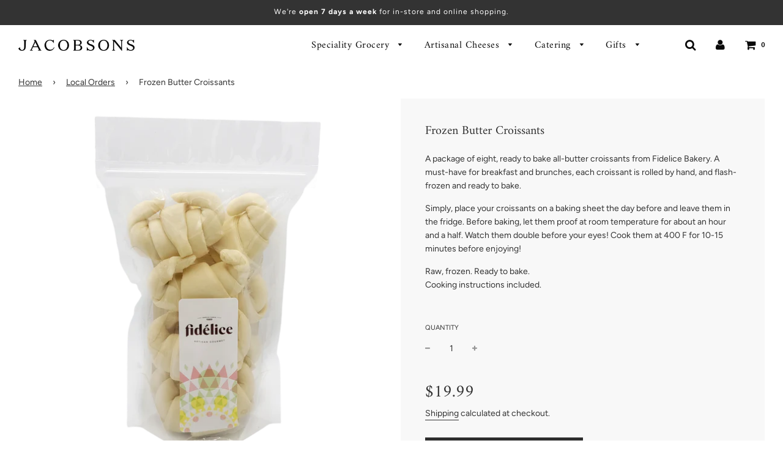

--- FILE ---
content_type: text/html; charset=utf-8
request_url: https://jacobsons.ca/collections/local-orders/products/cs-butter-croissants
body_size: 30336
content:
<!doctype html>
<!--[if IE 8]><html class="no-js lt-ie9" lang="en"> <![endif]-->
<!--[if IE 9 ]><html class="ie9 no-js"> <![endif]-->
<!--[if (gt IE 9)|!(IE)]><!--> <html class="no-js"> <!--<![endif]-->
<head>

  <script type="application/vnd.locksmith+json" data-locksmith>{"version":"v189","locked":false,"initialized":true,"scope":"product","access_granted":true,"access_denied":false,"requires_customer":false,"manual_lock":false,"remote_lock":false,"has_timeout":false,"remote_rendered":null,"hide_resource":false,"hide_links_to_resource":false,"transparent":true,"locks":{"all":[],"opened":[]},"keys":[],"keys_signature":"3379d5133d7fdafb630a361289a422196caf8bcdea02011fabf9aaab8903e685","state":{"template":"product","theme":79344533604,"product":"cs-butter-croissants","collection":"local-orders","page":null,"blog":null,"article":null,"app":null},"now":1763344029,"path":"\/collections\/local-orders\/products\/cs-butter-croissants","locale_root_url":"\/","canonical_url":"https:\/\/jacobsons.ca\/products\/cs-butter-croissants","customer_id":null,"customer_id_signature":"3379d5133d7fdafb630a361289a422196caf8bcdea02011fabf9aaab8903e685","cart":null}</script><script data-locksmith>!function(){var require=undefined,reqwest=function(){function succeed(e){var t=protocolRe.exec(e.url);return t=t&&t[1]||context.location.protocol,httpsRe.test(t)?twoHundo.test(e.request.status):!!e.request.response}function handleReadyState(e,t,n){return function(){return e._aborted?n(e.request):e._timedOut?n(e.request,"Request is aborted: timeout"):void(e.request&&4==e.request[readyState]&&(e.request.onreadystatechange=noop,succeed(e)?t(e.request):n(e.request)))}}function setHeaders(e,t){var n,s=t.headers||{};s.Accept=s.Accept||defaultHeaders.accept[t.type]||defaultHeaders.accept["*"];var r="undefined"!=typeof FormData&&t.data instanceof FormData;for(n in!t.crossOrigin&&!s[requestedWith]&&(s[requestedWith]=defaultHeaders.requestedWith),!s[contentType]&&!r&&(s[contentType]=t.contentType||defaultHeaders.contentType),s)s.hasOwnProperty(n)&&"setRequestHeader"in e&&e.setRequestHeader(n,s[n])}function setCredentials(e,t){"undefined"!=typeof t.withCredentials&&"undefined"!=typeof e.withCredentials&&(e.withCredentials=!!t.withCredentials)}function generalCallback(e){lastValue=e}function urlappend(e,t){return e+(/[?]/.test(e)?"&":"?")+t}function handleJsonp(e,t,n,s){var r=uniqid++,a=e.jsonpCallback||"callback",o=e.jsonpCallbackName||reqwest.getcallbackPrefix(r),i=new RegExp("((^|[?]|&)"+a+")=([^&]+)"),l=s.match(i),c=doc.createElement("script"),u=0,d=-1!==navigator.userAgent.indexOf("MSIE 10.0");return l?"?"===l[3]?s=s.replace(i,"$1="+o):o=l[3]:s=urlappend(s,a+"="+o),context[o]=generalCallback,c.type="text/javascript",c.src=s,c.async=!0,"undefined"!=typeof c.onreadystatechange&&!d&&(c.htmlFor=c.id="_reqwest_"+r),c.onload=c.onreadystatechange=function(){if(c[readyState]&&"complete"!==c[readyState]&&"loaded"!==c[readyState]||u)return!1;c.onload=c.onreadystatechange=null,c.onclick&&c.onclick(),t(lastValue),lastValue=undefined,head.removeChild(c),u=1},head.appendChild(c),{abort:function(){c.onload=c.onreadystatechange=null,n({},"Request is aborted: timeout",{}),lastValue=undefined,head.removeChild(c),u=1}}}function getRequest(e,t){var n,s=this.o,r=(s.method||"GET").toUpperCase(),a="string"==typeof s?s:s.url,o=!1!==s.processData&&s.data&&"string"!=typeof s.data?reqwest.toQueryString(s.data):s.data||null,i=!1;return("jsonp"==s.type||"GET"==r)&&o&&(a=urlappend(a,o),o=null),"jsonp"==s.type?handleJsonp(s,e,t,a):((n=s.xhr&&s.xhr(s)||xhr(s)).open(r,a,!1!==s.async),setHeaders(n,s),setCredentials(n,s),context[xDomainRequest]&&n instanceof context[xDomainRequest]?(n.onload=e,n.onerror=t,n.onprogress=function(){},i=!0):n.onreadystatechange=handleReadyState(this,e,t),s.before&&s.before(n),i?setTimeout(function(){n.send(o)},200):n.send(o),n)}function Reqwest(e,t){this.o=e,this.fn=t,init.apply(this,arguments)}function setType(e){return null===e?undefined:e.match("json")?"json":e.match("javascript")?"js":e.match("text")?"html":e.match("xml")?"xml":void 0}function init(o,fn){function complete(e){for(o.timeout&&clearTimeout(self.timeout),self.timeout=null;0<self._completeHandlers.length;)self._completeHandlers.shift()(e)}function success(resp){var type=o.type||resp&&setType(resp.getResponseHeader("Content-Type"));resp="jsonp"!==type?self.request:resp;var filteredResponse=globalSetupOptions.dataFilter(resp.responseText,type),r=filteredResponse;try{resp.responseText=r}catch(e){}if(r)switch(type){case"json":try{resp=context.JSON?context.JSON.parse(r):eval("("+r+")")}catch(err){return error(resp,"Could not parse JSON in response",err)}break;case"js":resp=eval(r);break;case"html":resp=r;break;case"xml":resp=resp.responseXML&&resp.responseXML.parseError&&resp.responseXML.parseError.errorCode&&resp.responseXML.parseError.reason?null:resp.responseXML}for(self._responseArgs.resp=resp,self._fulfilled=!0,fn(resp),self._successHandler(resp);0<self._fulfillmentHandlers.length;)resp=self._fulfillmentHandlers.shift()(resp);complete(resp)}function timedOut(){self._timedOut=!0,self.request.abort()}function error(e,t,n){for(e=self.request,self._responseArgs.resp=e,self._responseArgs.msg=t,self._responseArgs.t=n,self._erred=!0;0<self._errorHandlers.length;)self._errorHandlers.shift()(e,t,n);complete(e)}this.url="string"==typeof o?o:o.url,this.timeout=null,this._fulfilled=!1,this._successHandler=function(){},this._fulfillmentHandlers=[],this._errorHandlers=[],this._completeHandlers=[],this._erred=!1,this._responseArgs={};var self=this;fn=fn||function(){},o.timeout&&(this.timeout=setTimeout(function(){timedOut()},o.timeout)),o.success&&(this._successHandler=function(){o.success.apply(o,arguments)}),o.error&&this._errorHandlers.push(function(){o.error.apply(o,arguments)}),o.complete&&this._completeHandlers.push(function(){o.complete.apply(o,arguments)}),this.request=getRequest.call(this,success,error)}function reqwest(e,t){return new Reqwest(e,t)}function normalize(e){return e?e.replace(/\r?\n/g,"\r\n"):""}function serial(e,t){var n,s,r,a,o=e.name,i=e.tagName.toLowerCase(),l=function(e){e&&!e.disabled&&t(o,normalize(e.attributes.value&&e.attributes.value.specified?e.value:e.text))};if(!e.disabled&&o)switch(i){case"input":/reset|button|image|file/i.test(e.type)||(n=/checkbox/i.test(e.type),s=/radio/i.test(e.type),r=e.value,(!n&&!s||e.checked)&&t(o,normalize(n&&""===r?"on":r)));break;case"textarea":t(o,normalize(e.value));break;case"select":if("select-one"===e.type.toLowerCase())l(0<=e.selectedIndex?e.options[e.selectedIndex]:null);else for(a=0;e.length&&a<e.length;a++)e.options[a].selected&&l(e.options[a])}}function eachFormElement(){var e,t,a=this,n=function(e,t){var n,s,r;for(n=0;n<t.length;n++)for(r=e[byTag](t[n]),s=0;s<r.length;s++)serial(r[s],a)};for(t=0;t<arguments.length;t++)e=arguments[t],/input|select|textarea/i.test(e.tagName)&&serial(e,a),n(e,["input","select","textarea"])}function serializeQueryString(){return reqwest.toQueryString(reqwest.serializeArray.apply(null,arguments))}function serializeHash(){var n={};return eachFormElement.apply(function(e,t){e in n?(n[e]&&!isArray(n[e])&&(n[e]=[n[e]]),n[e].push(t)):n[e]=t},arguments),n}function buildParams(e,t,n,s){var r,a,o,i=/\[\]$/;if(isArray(t))for(a=0;t&&a<t.length;a++)o=t[a],n||i.test(e)?s(e,o):buildParams(e+"["+("object"==typeof o?a:"")+"]",o,n,s);else if(t&&"[object Object]"===t.toString())for(r in t)buildParams(e+"["+r+"]",t[r],n,s);else s(e,t)}var context=this,XHR2;if("window"in context)var doc=document,byTag="getElementsByTagName",head=doc[byTag]("head")[0];else try{XHR2=require("xhr2")}catch(ex){throw new Error("Peer dependency `xhr2` required! Please npm install xhr2")}var httpsRe=/^http/,protocolRe=/(^\w+):\/\//,twoHundo=/^(20\d|1223)$/,readyState="readyState",contentType="Content-Type",requestedWith="X-Requested-With",uniqid=0,callbackPrefix="reqwest_"+ +new Date,lastValue,xmlHttpRequest="XMLHttpRequest",xDomainRequest="XDomainRequest",noop=function(){},isArray="function"==typeof Array.isArray?Array.isArray:function(e){return e instanceof Array},defaultHeaders={contentType:"application/x-www-form-urlencoded",requestedWith:xmlHttpRequest,accept:{"*":"text/javascript, text/html, application/xml, text/xml, */*",xml:"application/xml, text/xml",html:"text/html",text:"text/plain",json:"application/json, text/javascript",js:"application/javascript, text/javascript"}},xhr=function(e){if(!0!==e.crossOrigin)return context[xmlHttpRequest]?new XMLHttpRequest:XHR2?new XHR2:new ActiveXObject("Microsoft.XMLHTTP");var t=context[xmlHttpRequest]?new XMLHttpRequest:null;if(t&&"withCredentials"in t)return t;if(context[xDomainRequest])return new XDomainRequest;throw new Error("Browser does not support cross-origin requests")},globalSetupOptions={dataFilter:function(e){return e}};return Reqwest.prototype={abort:function(){this._aborted=!0,this.request.abort()},retry:function(){init.call(this,this.o,this.fn)},then:function(e,t){return e=e||function(){},t=t||function(){},this._fulfilled?this._responseArgs.resp=e(this._responseArgs.resp):this._erred?t(this._responseArgs.resp,this._responseArgs.msg,this._responseArgs.t):(this._fulfillmentHandlers.push(e),this._errorHandlers.push(t)),this},always:function(e){return this._fulfilled||this._erred?e(this._responseArgs.resp):this._completeHandlers.push(e),this},fail:function(e){return this._erred?e(this._responseArgs.resp,this._responseArgs.msg,this._responseArgs.t):this._errorHandlers.push(e),this},"catch":function(e){return this.fail(e)}},reqwest.serializeArray=function(){var n=[];return eachFormElement.apply(function(e,t){n.push({name:e,value:t})},arguments),n},reqwest.serialize=function(){if(0===arguments.length)return"";var e,t=Array.prototype.slice.call(arguments,0);return(e=t.pop())&&e.nodeType&&t.push(e)&&(e=null),e&&(e=e.type),("map"==e?serializeHash:"array"==e?reqwest.serializeArray:serializeQueryString).apply(null,t)},reqwest.toQueryString=function(e,t){var n,s,r=t||!1,a=[],o=encodeURIComponent,i=function(e,t){t="function"==typeof t?t():null==t?"":t,a[a.length]=o(e)+"="+o(t)};if(isArray(e))for(s=0;e&&s<e.length;s++)i(e[s].name,e[s].value);else for(n in e)e.hasOwnProperty(n)&&buildParams(n,e[n],r,i);return a.join("&").replace(/%20/g,"+")},reqwest.getcallbackPrefix=function(){return callbackPrefix},reqwest.compat=function(e,t){return e&&(e.type&&(e.method=e.type)&&delete e.type,e.dataType&&(e.type=e.dataType),e.jsonpCallback&&(e.jsonpCallbackName=e.jsonpCallback)&&delete e.jsonpCallback,e.jsonp&&(e.jsonpCallback=e.jsonp)),new Reqwest(e,t)},reqwest.ajaxSetup=function(e){for(var t in e=e||{})globalSetupOptions[t]=e[t]},reqwest}();
/*!
  * Reqwest! A general purpose XHR connection manager
  * license MIT (c) Dustin Diaz 2015
  * https://github.com/ded/reqwest
  */!function(){var o=window.Locksmith={},e=document.querySelector('script[type="application/vnd.locksmith+json"]'),n=e&&e.innerHTML;if(o.state={},o.util={},o.loading=!1,n)try{o.state=JSON.parse(n)}catch(u){}if(document.addEventListener&&document.querySelector){var s,r,a,t=[76,79,67,75,83,77,73,84,72,49,49],i=function(){r=t.slice(0)},l="style",c=function(e){e&&27!==e.keyCode&&"click"!==e.type||(document.removeEventListener("keydown",c),document.removeEventListener("click",c),s&&document.body.removeChild(s),s=null)};i(),document.addEventListener("keyup",function(e){if(e.keyCode===r[0]){if(clearTimeout(a),r.shift(),0<r.length)return void(a=setTimeout(i,1e3));i(),c(),(s=document.createElement("div"))[l].width="50%",s[l].maxWidth="1000px",s[l].height="85%",s[l].border="1px rgba(0, 0, 0, 0.2) solid",s[l].background="rgba(255, 255, 255, 0.99)",s[l].borderRadius="4px",s[l].position="fixed",s[l].top="50%",s[l].left="50%",s[l].transform="translateY(-50%) translateX(-50%)",s[l].boxShadow="0 2px 5px rgba(0, 0, 0, 0.3), 0 0 100vh 100vw rgba(0, 0, 0, 0.5)",s[l].zIndex="2147483645";var t=document.createElement("textarea");t.value=JSON.stringify(JSON.parse(n),null,2),t[l].border="none",t[l].display="block",t[l].boxSizing="border-box",t[l].width="100%",t[l].height="100%",t[l].background="transparent",t[l].padding="22px",t[l].fontFamily="monospace",t[l].fontSize="14px",t[l].color="#333",t[l].resize="none",t[l].outline="none",t.readOnly=!0,s.appendChild(t),document.body.appendChild(s),t.addEventListener("click",function(e){e.stopImmediatePropagation()}),t.select(),document.addEventListener("keydown",c),document.addEventListener("click",c)}})}o.isEmbedded=-1!==window.location.search.indexOf("_ab=0&_fd=0&_sc=1"),o.path=o.state.path||window.location.pathname,o.basePath=o.state.locale_root_url.concat("/apps/locksmith").replace(/^\/\//,"/"),o.reloading=!1,o.util.console=window.console||{log:function(){},error:function(){}},o.util.makeUrl=function(e,t){var n,s=o.basePath+e,r=[],a=o.cache();for(n in a)r.push(n+"="+encodeURIComponent(a[n]));for(n in t)r.push(n+"="+encodeURIComponent(t[n]));return o.state.customer_id&&(r.push("customer_id="+encodeURIComponent(o.state.customer_id)),r.push("customer_id_signature="+encodeURIComponent(o.state.customer_id_signature))),s+=(-1===s.indexOf("?")?"?":"&")+r.join("&")},o._initializeCallbacks=[],o.on=function(e,t){if("initialize"!==e)throw'Locksmith.on() currently only supports the "initialize" event';o._initializeCallbacks.push(t)},o.initializeSession=function(e){if(!o.isEmbedded){var t=!1,n=!0,s=!0;(e=e||{}).silent&&(s=n=!(t=!0)),o.ping({silent:t,spinner:n,reload:s,callback:function(){o._initializeCallbacks.forEach(function(e){e()})}})}},o.cache=function(e){var t={};try{var n=function r(e){return(document.cookie.match("(^|; )"+e+"=([^;]*)")||0)[2]};t=JSON.parse(decodeURIComponent(n("locksmith-params")||"{}"))}catch(u){}if(e){for(var s in e)t[s]=e[s];document.cookie="locksmith-params=; expires=Thu, 01 Jan 1970 00:00:00 GMT; path=/",document.cookie="locksmith-params="+encodeURIComponent(JSON.stringify(t))+"; path=/"}return t},o.cache.cart=o.state.cart,o.cache.cartLastSaved=null,o.params=o.cache(),o.util.reload=function(){o.reloading=!0;try{window.location.href=window.location.href.replace(/#.*/,"")}catch(u){o.util.console.error("Preferred reload method failed",u),window.location.reload()}},o.cache.saveCart=function(e){if(!o.cache.cart||o.cache.cart===o.cache.cartLastSaved)return e?e():null;var t=o.cache.cartLastSaved;o.cache.cartLastSaved=o.cache.cart,reqwest({url:"/cart/update.json",method:"post",type:"json",data:{attributes:{locksmith:o.cache.cart}},complete:e,error:function(e){if(o.cache.cartLastSaved=t,!o.reloading)throw e}})},o.util.spinnerHTML='<style>body{background:#FFF}@keyframes spin{from{transform:rotate(0deg)}to{transform:rotate(360deg)}}#loading{display:flex;width:100%;height:50vh;color:#777;align-items:center;justify-content:center}#loading .spinner{display:block;animation:spin 600ms linear infinite;position:relative;width:50px;height:50px}#loading .spinner-ring{stroke:currentColor;stroke-dasharray:100%;stroke-width:2px;stroke-linecap:round;fill:none}</style><div id="loading"><div class="spinner"><svg width="100%" height="100%"><svg preserveAspectRatio="xMinYMin"><circle class="spinner-ring" cx="50%" cy="50%" r="45%"></circle></svg></svg></div></div>',o.util.clobberBody=function(e){document.body.innerHTML=e},o.util.clobberDocument=function(e){e.responseText&&(e=e.responseText),document.documentElement&&document.removeChild(document.documentElement);var t=document.open("text/html","replace");t.writeln(e),t.close(),setTimeout(function(){var e=t.querySelector("[autofocus]");e&&e.focus()},100)},o.util.serializeForm=function(e){if(e&&"FORM"===e.nodeName){var t,n,s={};for(t=e.elements.length-1;0<=t;t-=1)if(""!==e.elements[t].name)switch(e.elements[t].nodeName){case"INPUT":switch(e.elements[t].type){default:case"text":case"hidden":case"password":case"button":case"reset":case"submit":s[e.elements[t].name]=e.elements[t].value;break;case"checkbox":case"radio":e.elements[t].checked&&(s[e.elements[t].name]=e.elements[t].value);break;case"file":}break;case"TEXTAREA":s[e.elements[t].name]=e.elements[t].value;break;case"SELECT":switch(e.elements[t].type){case"select-one":s[e.elements[t].name]=e.elements[t].value;break;case"select-multiple":for(n=e.elements[t].options.length-1;0<=n;n-=1)e.elements[t].options[n].selected&&(s[e.elements[t].name]=e.elements[t].options[n].value)}break;case"BUTTON":switch(e.elements[t].type){case"reset":case"submit":case"button":s[e.elements[t].name]=e.elements[t].value}}return s}},o.util.on=function(e,a,o,t){t=t||document;var i="locksmith-"+e+a,n=function(e){var t=e.target,n=e.target.parentElement,s=t.className.baseVal||t.className||"",r=n.className.baseVal||n.className||"";("string"==typeof s&&-1!==s.split(/\s+/).indexOf(a)||"string"==typeof r&&-1!==r.split(/\s+/).indexOf(a))&&!e[i]&&(e[i]=!0,o(e))};t.attachEvent?t.attachEvent(e,n):t.addEventListener(e,n,!1)},o.util.enableActions=function(e){o.util.on("click","locksmith-action",function(e){e.preventDefault();var t=e.target;t.dataset.confirmWith&&!confirm(t.dataset.confirmWith)||(t.disabled=!0,t.innerText=t.dataset.disableWith,o.post("/action",t.dataset.locksmithParams,{spinner:!1,type:"text",success:function(e){(e=JSON.parse(e.responseText)).message&&alert(e.message),o.util.reload()}}))},e)},o.util.inject=function(e,t){var n=["data","locksmith","append"];if(-1!==t.indexOf(n.join("-"))){var s=document.createElement("div");s.innerHTML=t,e.appendChild(s)}else e.innerHTML=t;var r,a,o=e.querySelectorAll("script");for(a=0;a<o.length;++a){r=o[a];var i=document.createElement("script");if(r.type&&(i.type=r.type),r.src)i.src=r.src;else{var l=document.createTextNode(r.innerHTML);i.appendChild(l)}e.appendChild(i)}var c=e.querySelector("[autofocus]");c&&c.focus()},o.post=function(e,t,n){!1!==(n=n||{}).spinner&&o.util.clobberBody(o.util.spinnerHTML);var s={};n.container===document?(s.layout=1,n.success=function(e){document.getElementById(n.container);o.util.clobberDocument(e)}):n.container&&(s.layout=0,n.success=function(e){var t=document.getElementById(n.container);o.util.inject(t,e),t.id===t.firstChild.id&&t.parentElement.replaceChild(t.firstChild,t)}),n.form_type&&(t.form_type=n.form_type),n.include_layout_classes!==undefined&&(t.include_layout_classes=n.include_layout_classes),n.lock_id!==undefined&&(t.lock_id=n.lock_id),o.loading=!0;var r=o.util.makeUrl(e,s);reqwest({url:r,method:"post",type:n.type||"html",data:t,complete:function(){o.loading=!1},error:function(e){if(!o.reloading)if("dashboard.weglot.com"!==window.location.host){if(!n.silent)throw alert("Something went wrong! Please refresh and try again."),e;console.error(e)}else console.error(e)},success:n.success||o.util.clobberDocument})},o.postResource=function(e,t){e.path=o.path,e.search=window.location.search,e.state=o.state,e.passcode&&(e.passcode=e.passcode.trim()),e.email&&(e.email=e.email.trim()),e.state.cart=o.cache.cart,e.locksmith_json=o.jsonTag,e.locksmith_json_signature=o.jsonTagSignature,o.post("/resource",e,t)},o.ping=function(e){if(!o.isEmbedded){e=e||{};var t=function(){e.reload?o.util.reload():"function"==typeof e.callback&&e.callback()};o.post("/ping",{path:o.path,search:window.location.search,state:o.state},{spinner:!!e.spinner,silent:"undefined"==typeof e.silent||e.silent,type:"text",success:function(e){(e=JSON.parse(e.responseText)).messages&&0<e.messages.length&&o.showMessages(e.messages),e.cart&&o.cache.cart!==e.cart?(o.cache.cart=e.cart,o.cache.saveCart(function(){t(),e.cart&&e.cart.match(/^.+:/)&&o.util.reload()})):t()}})}},o.timeoutMonitor=function(){var e=o.cache.cart;o.ping({callback:function(){e!==o.cache.cart||setTimeout(function(){o.timeoutMonitor()},6e4)}})},o.showMessages=function(e){var t=document.createElement("div");t.style.position="fixed",t.style.left=0,t.style.right=0,t.style.bottom="-50px",t.style.opacity=0,t.style.background="#191919",t.style.color="#ddd",t.style.transition="bottom 0.2s, opacity 0.2s",t.style.zIndex=999999,t.innerHTML="        <style>          .locksmith-ab .locksmith-b { display: none; }          .locksmith-ab.toggled .locksmith-b { display: flex; }          .locksmith-ab.toggled .locksmith-a { display: none; }          .locksmith-flex { display: flex; flex-wrap: wrap; justify-content: space-between; align-items: center; padding: 10px 20px; }          .locksmith-message + .locksmith-message { border-top: 1px #555 solid; }          .locksmith-message a { color: inherit; font-weight: bold; }          .locksmith-message a:hover { color: inherit; opacity: 0.8; }          a.locksmith-ab-toggle { font-weight: inherit; text-decoration: underline; }          .locksmith-text { flex-grow: 1; }          .locksmith-cta { flex-grow: 0; text-align: right; }          .locksmith-cta button { transform: scale(0.8); transform-origin: left; }          .locksmith-cta > * { display: block; }          .locksmith-cta > * + * { margin-top: 10px; }          .locksmith-message a.locksmith-close { flex-grow: 0; text-decoration: none; margin-left: 15px; font-size: 30px; font-family: monospace; display: block; padding: 2px 10px; }                    @media screen and (max-width: 600px) {            .locksmith-wide-only { display: none !important; }            .locksmith-flex { padding: 0 15px; }            .locksmith-flex > * { margin-top: 5px; margin-bottom: 5px; }            .locksmith-cta { text-align: left; }          }                    @media screen and (min-width: 601px) {            .locksmith-narrow-only { display: none !important; }          }        </style>      "+e.map(function(e){return'<div class="locksmith-message">'+e+"</div>"}).join(""),document.body.appendChild(t),document.body.style.position="relative",document.body.parentElement.style.paddingBottom=t.offsetHeight+"px",setTimeout(function(){t.style.bottom=0,t.style.opacity=1},50),o.util.on("click","locksmith-ab-toggle",function(e){e.preventDefault();for(var t=e.target.parentElement;-1===t.className.split(" ").indexOf("locksmith-ab");)t=t.parentElement;-1!==t.className.split(" ").indexOf("toggled")?t.className=t.className.replace("toggled",""):t.className=t.className+" toggled"}),o.util.enableActions(t)}}()}();</script>
      <script data-locksmith>Locksmith.cache.cart=null</script>


  <script data-locksmith>Locksmith.jsonTag="\u003cscript type=\"application\/vnd.locksmith+json\" data-locksmith\u003e{\"version\":\"v189\",\"locked\":false,\"initialized\":true,\"scope\":\"product\",\"access_granted\":true,\"access_denied\":false,\"requires_customer\":false,\"manual_lock\":false,\"remote_lock\":false,\"has_timeout\":false,\"remote_rendered\":null,\"hide_resource\":false,\"hide_links_to_resource\":false,\"transparent\":true,\"locks\":{\"all\":[],\"opened\":[]},\"keys\":[],\"keys_signature\":\"3379d5133d7fdafb630a361289a422196caf8bcdea02011fabf9aaab8903e685\",\"state\":{\"template\":\"product\",\"theme\":79344533604,\"product\":\"cs-butter-croissants\",\"collection\":\"local-orders\",\"page\":null,\"blog\":null,\"article\":null,\"app\":null},\"now\":1763344029,\"path\":\"\\\/collections\\\/local-orders\\\/products\\\/cs-butter-croissants\",\"locale_root_url\":\"\\\/\",\"canonical_url\":\"https:\\\/\\\/jacobsons.ca\\\/products\\\/cs-butter-croissants\",\"customer_id\":null,\"customer_id_signature\":\"3379d5133d7fdafb630a361289a422196caf8bcdea02011fabf9aaab8903e685\",\"cart\":null}\u003c\/script\u003e";Locksmith.jsonTagSignature="3f6e8523c1b92d3cdc1bd2283a065447f8ddf224a151b6603b41611329d14d0e"</script>
  <!-- Basic page needs ================================================== -->
  <meta charset="utf-8">
  <meta http-equiv="X-UA-Compatible" content="IE=edge">

  
  	  <link rel="shortcut icon" href="//jacobsons.ca/cdn/shop/files/j-marque_180x180_crop_center.png?v=1613559385" type="image/png">
      <link rel="apple-touch-icon" sizes="180x180" href="//jacobsons.ca/cdn/shop/files/j-marque_180x180_crop_center.png?v=1613559385">
      <link rel="apple-touch-icon-precomposed" sizes="180x180" href="//jacobsons.ca/cdn/shop/files/j-marque_180x180_crop_center.png?v=1613559385">
      <link rel="icon" type="image/png" sizes="32x32" href="//jacobsons.ca/cdn/shop/files/j-marque_32x32_crop_center.png?v=1613559385">
      <link rel="icon" type="image/png" sizes="194x194" href="//jacobsons.ca/cdn/shop/files/j-marque_194x194_crop_center.png?v=1613559385">
      <link rel="icon" type="image/png" sizes="192x192" href="//jacobsons.ca/cdn/shop/files/j-marque_192x192_crop_center.png?v=1613559385">
      <link rel="icon" type="image/png" sizes="16x16" href="//jacobsons.ca/cdn/shop/files/j-marque_16x16_crop_center.png?v=1613559385">
  

  <!-- Title and description ================================================== -->
  <title>
  Frozen Butter Croissants &ndash; Jacobsons Gourmet Concepts
  </title>

  
<meta name="description" content="A package of eight, ready to bake all-butter croissants from Fidelice Bakery. A must-have for breakfast and brunches, each croissant is rolled by hand, and flash-frozen and ready to bake.  Simply, place your croissants on a baking sheet the day before and leave them in the fridge. Before baking, let them proof at room ">


  <!-- Helpers ================================================== -->
  <!-- /snippets/social-meta-tags.liquid -->


<meta property="og:type" content="product">
<meta property="og:title" content="Frozen Butter Croissants">

<meta property="og:image" content="http://jacobsons.ca/cdn/shop/products/FrozenButterCroissants_grande.png?v=1645025525">
<meta property="og:image:secure_url" content="https://jacobsons.ca/cdn/shop/products/FrozenButterCroissants_grande.png?v=1645025525">

<meta property="og:description" content="A package of eight, ready to bake all-butter croissants from Fidelice Bakery. A must-have for breakfast and brunches, each croissant is rolled by hand, and flash-frozen and ready to bake. 
Simply, place your croissants on a baking sheet the day before and leave them in the fridge. Before baking, let them proof at room temperature for about an hour and a half. Watch them double before your eyes! Cook them at 400 F for 10-15 minutes before enjoying! 
Raw, frozen. Ready to bake. Cooking instructions included.">
<meta property="og:price:amount" content="19.99">
<meta property="og:price:currency" content="CAD">

<meta property="og:url" content="https://jacobsons.ca/products/cs-butter-croissants">
<meta property="og:site_name" content="Jacobsons Gourmet Concepts">


<meta property="og:image" content="http://jacobsons.ca/cdn/shop/files/jacobsons-ig-profile-pic-01_1200x1200.png?v=1613520356">
<meta property="og:image:secure_url" content="https://jacobsons.ca/cdn/shop/files/jacobsons-ig-profile-pic-01_1200x1200.png?v=1613520356">





  <meta name="twitter:card" content="summary">


<meta name="twitter:title" content="Frozen Butter Croissants">
<meta name="twitter:description" content="A package of eight, ready to bake all-butter croissants from Fidelice Bakery. A must-have for breakfast and brunches, each croissant is rolled by hand, and flash-frozen and ready to bake. 
Simply, pla">
<meta name="twitter:image" content="https://jacobsons.ca/cdn/shop/products/FrozenButterCroissants_grande.png?v=1645025525">
<meta name="twitter:image:width" content="600">
<meta name="twitter:image:height" content="600">


  <link rel="canonical" href="https://jacobsons.ca/products/cs-butter-croissants"/>
  
	<meta name="viewport" content="width=device-width, initial-scale=1, maximum-scale=1, user-scalable=0"/>
  
  <meta name="theme-color" content="#333333">

  <!-- CSS ================================================== -->
  <link href="//jacobsons.ca/cdn/shop/t/33/assets/plugins.css?v=174148175126591958351763145113" rel="stylesheet" type="text/css" media="all" />
  <link href="//jacobsons.ca/cdn/shop/t/33/assets/timber.scss.css?v=26815308123819398581762792812" rel="stylesheet" type="text/css" media="all" />

  



  <!-- Header hook for plugins ================================================== -->
  <script>window.performance && window.performance.mark && window.performance.mark('shopify.content_for_header.start');</script><meta name="facebook-domain-verification" content="oqvs3u17t8b48wbg8fm3epgm2r84p0">
<meta id="shopify-digital-wallet" name="shopify-digital-wallet" content="/2707665/digital_wallets/dialog">
<meta name="shopify-checkout-api-token" content="dc09b28b8d51eaed996bef38b141ac44">
<link rel="alternate" type="application/json+oembed" href="https://jacobsons.ca/products/cs-butter-croissants.oembed">
<script async="async" src="/checkouts/internal/preloads.js?locale=en-CA"></script>
<link rel="preconnect" href="https://shop.app" crossorigin="anonymous">
<script async="async" src="https://shop.app/checkouts/internal/preloads.js?locale=en-CA&shop_id=2707665" crossorigin="anonymous"></script>
<script id="apple-pay-shop-capabilities" type="application/json">{"shopId":2707665,"countryCode":"CA","currencyCode":"CAD","merchantCapabilities":["supports3DS"],"merchantId":"gid:\/\/shopify\/Shop\/2707665","merchantName":"Jacobsons Gourmet Concepts","requiredBillingContactFields":["postalAddress","email","phone"],"requiredShippingContactFields":["postalAddress","email","phone"],"shippingType":"shipping","supportedNetworks":["visa","masterCard","amex","interac","jcb"],"total":{"type":"pending","label":"Jacobsons Gourmet Concepts","amount":"1.00"},"shopifyPaymentsEnabled":true,"supportsSubscriptions":true}</script>
<script id="shopify-features" type="application/json">{"accessToken":"dc09b28b8d51eaed996bef38b141ac44","betas":["rich-media-storefront-analytics"],"domain":"jacobsons.ca","predictiveSearch":true,"shopId":2707665,"locale":"en"}</script>
<script>var Shopify = Shopify || {};
Shopify.shop = "jacobsons-gourmet.myshopify.com";
Shopify.locale = "en";
Shopify.currency = {"active":"CAD","rate":"1.0"};
Shopify.country = "CA";
Shopify.theme = {"name":"JAC 2020 SITE - Flow Theme","id":79344533604,"schema_name":"Flow","schema_version":"16","theme_store_id":801,"role":"main"};
Shopify.theme.handle = "null";
Shopify.theme.style = {"id":null,"handle":null};
Shopify.cdnHost = "jacobsons.ca/cdn";
Shopify.routes = Shopify.routes || {};
Shopify.routes.root = "/";</script>
<script type="module">!function(o){(o.Shopify=o.Shopify||{}).modules=!0}(window);</script>
<script>!function(o){function n(){var o=[];function n(){o.push(Array.prototype.slice.apply(arguments))}return n.q=o,n}var t=o.Shopify=o.Shopify||{};t.loadFeatures=n(),t.autoloadFeatures=n()}(window);</script>
<script>
  window.ShopifyPay = window.ShopifyPay || {};
  window.ShopifyPay.apiHost = "shop.app\/pay";
  window.ShopifyPay.redirectState = null;
</script>
<script id="shop-js-analytics" type="application/json">{"pageType":"product"}</script>
<script defer="defer" async type="module" src="//jacobsons.ca/cdn/shopifycloud/shop-js/modules/v2/client.init-shop-cart-sync_COMZFrEa.en.esm.js"></script>
<script defer="defer" async type="module" src="//jacobsons.ca/cdn/shopifycloud/shop-js/modules/v2/chunk.common_CdXrxk3f.esm.js"></script>
<script type="module">
  await import("//jacobsons.ca/cdn/shopifycloud/shop-js/modules/v2/client.init-shop-cart-sync_COMZFrEa.en.esm.js");
await import("//jacobsons.ca/cdn/shopifycloud/shop-js/modules/v2/chunk.common_CdXrxk3f.esm.js");

  window.Shopify.SignInWithShop?.initShopCartSync?.({"fedCMEnabled":true,"windoidEnabled":true});

</script>
<script>
  window.Shopify = window.Shopify || {};
  if (!window.Shopify.featureAssets) window.Shopify.featureAssets = {};
  window.Shopify.featureAssets['shop-js'] = {"shop-cart-sync":["modules/v2/client.shop-cart-sync_CRSPkpKa.en.esm.js","modules/v2/chunk.common_CdXrxk3f.esm.js"],"init-fed-cm":["modules/v2/client.init-fed-cm_DO1JVZ96.en.esm.js","modules/v2/chunk.common_CdXrxk3f.esm.js"],"init-windoid":["modules/v2/client.init-windoid_hXardXh0.en.esm.js","modules/v2/chunk.common_CdXrxk3f.esm.js"],"init-shop-email-lookup-coordinator":["modules/v2/client.init-shop-email-lookup-coordinator_jpxQlUsx.en.esm.js","modules/v2/chunk.common_CdXrxk3f.esm.js"],"shop-toast-manager":["modules/v2/client.shop-toast-manager_C-K0q6-t.en.esm.js","modules/v2/chunk.common_CdXrxk3f.esm.js"],"shop-button":["modules/v2/client.shop-button_B6dBoDg5.en.esm.js","modules/v2/chunk.common_CdXrxk3f.esm.js"],"shop-login-button":["modules/v2/client.shop-login-button_BHRMsoBb.en.esm.js","modules/v2/chunk.common_CdXrxk3f.esm.js","modules/v2/chunk.modal_C89cmTvN.esm.js"],"shop-cash-offers":["modules/v2/client.shop-cash-offers_p6Pw3nax.en.esm.js","modules/v2/chunk.common_CdXrxk3f.esm.js","modules/v2/chunk.modal_C89cmTvN.esm.js"],"avatar":["modules/v2/client.avatar_BTnouDA3.en.esm.js"],"init-shop-cart-sync":["modules/v2/client.init-shop-cart-sync_COMZFrEa.en.esm.js","modules/v2/chunk.common_CdXrxk3f.esm.js"],"init-shop-for-new-customer-accounts":["modules/v2/client.init-shop-for-new-customer-accounts_BNQiNx4m.en.esm.js","modules/v2/client.shop-login-button_BHRMsoBb.en.esm.js","modules/v2/chunk.common_CdXrxk3f.esm.js","modules/v2/chunk.modal_C89cmTvN.esm.js"],"pay-button":["modules/v2/client.pay-button_CRuQ9trT.en.esm.js","modules/v2/chunk.common_CdXrxk3f.esm.js"],"init-customer-accounts-sign-up":["modules/v2/client.init-customer-accounts-sign-up_Q1yheB3t.en.esm.js","modules/v2/client.shop-login-button_BHRMsoBb.en.esm.js","modules/v2/chunk.common_CdXrxk3f.esm.js","modules/v2/chunk.modal_C89cmTvN.esm.js"],"checkout-modal":["modules/v2/client.checkout-modal_DtXVhFgQ.en.esm.js","modules/v2/chunk.common_CdXrxk3f.esm.js","modules/v2/chunk.modal_C89cmTvN.esm.js"],"init-customer-accounts":["modules/v2/client.init-customer-accounts_B5rMd0lj.en.esm.js","modules/v2/client.shop-login-button_BHRMsoBb.en.esm.js","modules/v2/chunk.common_CdXrxk3f.esm.js","modules/v2/chunk.modal_C89cmTvN.esm.js"],"lead-capture":["modules/v2/client.lead-capture_CmGCXBh3.en.esm.js","modules/v2/chunk.common_CdXrxk3f.esm.js","modules/v2/chunk.modal_C89cmTvN.esm.js"],"shop-follow-button":["modules/v2/client.shop-follow-button_CV5C02lv.en.esm.js","modules/v2/chunk.common_CdXrxk3f.esm.js","modules/v2/chunk.modal_C89cmTvN.esm.js"],"shop-login":["modules/v2/client.shop-login_Bz_Zm_XZ.en.esm.js","modules/v2/chunk.common_CdXrxk3f.esm.js","modules/v2/chunk.modal_C89cmTvN.esm.js"],"payment-terms":["modules/v2/client.payment-terms_D7XnU2ez.en.esm.js","modules/v2/chunk.common_CdXrxk3f.esm.js","modules/v2/chunk.modal_C89cmTvN.esm.js"]};
</script>
<script>(function() {
  var isLoaded = false;
  function asyncLoad() {
    if (isLoaded) return;
    isLoaded = true;
    var urls = ["https:\/\/chimpstatic.com\/mcjs-connected\/js\/users\/d4dbdfd48da321d3c755f8f5d\/416b92243029f78eb54572bbe.js?shop=jacobsons-gourmet.myshopify.com","https:\/\/chimpstatic.com\/mcjs-connected\/js\/users\/d4dbdfd48da321d3c755f8f5d\/416b92243029f78eb54572bbe.js?shop=jacobsons-gourmet.myshopify.com","https:\/\/chimpstatic.com\/mcjs-connected\/js\/users\/d4dbdfd48da321d3c755f8f5d\/416b92243029f78eb54572bbe.js?shop=jacobsons-gourmet.myshopify.com","\/\/d1liekpayvooaz.cloudfront.net\/apps\/customizery\/customizery.js?shop=jacobsons-gourmet.myshopify.com","https:\/\/chimpstatic.com\/mcjs-connected\/js\/users\/d4dbdfd48da321d3c755f8f5d\/813c6d423f98c7806b7482416.js?shop=jacobsons-gourmet.myshopify.com","https:\/\/static.rechargecdn.com\/assets\/js\/widget.min.js?shop=jacobsons-gourmet.myshopify.com"];
    for (var i = 0; i < urls.length; i++) {
      var s = document.createElement('script');
      s.type = 'text/javascript';
      s.async = true;
      s.src = urls[i];
      var x = document.getElementsByTagName('script')[0];
      x.parentNode.insertBefore(s, x);
    }
  };
  if(window.attachEvent) {
    window.attachEvent('onload', asyncLoad);
  } else {
    window.addEventListener('load', asyncLoad, false);
  }
})();</script>
<script id="__st">var __st={"a":2707665,"offset":-18000,"reqid":"b67a4a08-607c-4657-9f29-c9895c293c46-1763344029","pageurl":"jacobsons.ca\/collections\/local-orders\/products\/cs-butter-croissants","u":"0ed06c20eb5d","p":"product","rtyp":"product","rid":4511657787492};</script>
<script>window.ShopifyPaypalV4VisibilityTracking = true;</script>
<script id="captcha-bootstrap">!function(){'use strict';const t='contact',e='account',n='new_comment',o=[[t,t],['blogs',n],['comments',n],[t,'customer']],c=[[e,'customer_login'],[e,'guest_login'],[e,'recover_customer_password'],[e,'create_customer']],r=t=>t.map((([t,e])=>`form[action*='/${t}']:not([data-nocaptcha='true']) input[name='form_type'][value='${e}']`)).join(','),a=t=>()=>t?[...document.querySelectorAll(t)].map((t=>t.form)):[];function s(){const t=[...o],e=r(t);return a(e)}const i='password',u='form_key',d=['recaptcha-v3-token','g-recaptcha-response','h-captcha-response',i],f=()=>{try{return window.sessionStorage}catch{return}},m='__shopify_v',_=t=>t.elements[u];function p(t,e,n=!1){try{const o=window.sessionStorage,c=JSON.parse(o.getItem(e)),{data:r}=function(t){const{data:e,action:n}=t;return t[m]||n?{data:e,action:n}:{data:t,action:n}}(c);for(const[e,n]of Object.entries(r))t.elements[e]&&(t.elements[e].value=n);n&&o.removeItem(e)}catch(o){console.error('form repopulation failed',{error:o})}}const l='form_type',E='cptcha';function T(t){t.dataset[E]=!0}const w=window,h=w.document,L='Shopify',v='ce_forms',y='captcha';let A=!1;((t,e)=>{const n=(g='f06e6c50-85a8-45c8-87d0-21a2b65856fe',I='https://cdn.shopify.com/shopifycloud/storefront-forms-hcaptcha/ce_storefront_forms_captcha_hcaptcha.v1.5.2.iife.js',D={infoText:'Protected by hCaptcha',privacyText:'Privacy',termsText:'Terms'},(t,e,n)=>{const o=w[L][v],c=o.bindForm;if(c)return c(t,g,e,D).then(n);var r;o.q.push([[t,g,e,D],n]),r=I,A||(h.body.append(Object.assign(h.createElement('script'),{id:'captcha-provider',async:!0,src:r})),A=!0)});var g,I,D;w[L]=w[L]||{},w[L][v]=w[L][v]||{},w[L][v].q=[],w[L][y]=w[L][y]||{},w[L][y].protect=function(t,e){n(t,void 0,e),T(t)},Object.freeze(w[L][y]),function(t,e,n,w,h,L){const[v,y,A,g]=function(t,e,n){const i=e?o:[],u=t?c:[],d=[...i,...u],f=r(d),m=r(i),_=r(d.filter((([t,e])=>n.includes(e))));return[a(f),a(m),a(_),s()]}(w,h,L),I=t=>{const e=t.target;return e instanceof HTMLFormElement?e:e&&e.form},D=t=>v().includes(t);t.addEventListener('submit',(t=>{const e=I(t);if(!e)return;const n=D(e)&&!e.dataset.hcaptchaBound&&!e.dataset.recaptchaBound,o=_(e),c=g().includes(e)&&(!o||!o.value);(n||c)&&t.preventDefault(),c&&!n&&(function(t){try{if(!f())return;!function(t){const e=f();if(!e)return;const n=_(t);if(!n)return;const o=n.value;o&&e.removeItem(o)}(t);const e=Array.from(Array(32),(()=>Math.random().toString(36)[2])).join('');!function(t,e){_(t)||t.append(Object.assign(document.createElement('input'),{type:'hidden',name:u})),t.elements[u].value=e}(t,e),function(t,e){const n=f();if(!n)return;const o=[...t.querySelectorAll(`input[type='${i}']`)].map((({name:t})=>t)),c=[...d,...o],r={};for(const[a,s]of new FormData(t).entries())c.includes(a)||(r[a]=s);n.setItem(e,JSON.stringify({[m]:1,action:t.action,data:r}))}(t,e)}catch(e){console.error('failed to persist form',e)}}(e),e.submit())}));const S=(t,e)=>{t&&!t.dataset[E]&&(n(t,e.some((e=>e===t))),T(t))};for(const o of['focusin','change'])t.addEventListener(o,(t=>{const e=I(t);D(e)&&S(e,y())}));const B=e.get('form_key'),M=e.get(l),P=B&&M;t.addEventListener('DOMContentLoaded',(()=>{const t=y();if(P)for(const e of t)e.elements[l].value===M&&p(e,B);[...new Set([...A(),...v().filter((t=>'true'===t.dataset.shopifyCaptcha))])].forEach((e=>S(e,t)))}))}(h,new URLSearchParams(w.location.search),n,t,e,['guest_login'])})(!0,!0)}();</script>
<script integrity="sha256-52AcMU7V7pcBOXWImdc/TAGTFKeNjmkeM1Pvks/DTgc=" data-source-attribution="shopify.loadfeatures" defer="defer" src="//jacobsons.ca/cdn/shopifycloud/storefront/assets/storefront/load_feature-81c60534.js" crossorigin="anonymous"></script>
<script crossorigin="anonymous" defer="defer" src="//jacobsons.ca/cdn/shopifycloud/storefront/assets/shopify_pay/storefront-65b4c6d7.js?v=20250812"></script>
<script data-source-attribution="shopify.dynamic_checkout.dynamic.init">var Shopify=Shopify||{};Shopify.PaymentButton=Shopify.PaymentButton||{isStorefrontPortableWallets:!0,init:function(){window.Shopify.PaymentButton.init=function(){};var t=document.createElement("script");t.src="https://jacobsons.ca/cdn/shopifycloud/portable-wallets/latest/portable-wallets.en.js",t.type="module",document.head.appendChild(t)}};
</script>
<script data-source-attribution="shopify.dynamic_checkout.buyer_consent">
  function portableWalletsHideBuyerConsent(e){var t=document.getElementById("shopify-buyer-consent"),n=document.getElementById("shopify-subscription-policy-button");t&&n&&(t.classList.add("hidden"),t.setAttribute("aria-hidden","true"),n.removeEventListener("click",e))}function portableWalletsShowBuyerConsent(e){var t=document.getElementById("shopify-buyer-consent"),n=document.getElementById("shopify-subscription-policy-button");t&&n&&(t.classList.remove("hidden"),t.removeAttribute("aria-hidden"),n.addEventListener("click",e))}window.Shopify?.PaymentButton&&(window.Shopify.PaymentButton.hideBuyerConsent=portableWalletsHideBuyerConsent,window.Shopify.PaymentButton.showBuyerConsent=portableWalletsShowBuyerConsent);
</script>
<script data-source-attribution="shopify.dynamic_checkout.cart.bootstrap">document.addEventListener("DOMContentLoaded",(function(){function t(){return document.querySelector("shopify-accelerated-checkout-cart, shopify-accelerated-checkout")}if(t())Shopify.PaymentButton.init();else{new MutationObserver((function(e,n){t()&&(Shopify.PaymentButton.init(),n.disconnect())})).observe(document.body,{childList:!0,subtree:!0})}}));
</script>
<link id="shopify-accelerated-checkout-styles" rel="stylesheet" media="screen" href="https://jacobsons.ca/cdn/shopifycloud/portable-wallets/latest/accelerated-checkout-backwards-compat.css" crossorigin="anonymous">
<style id="shopify-accelerated-checkout-cart">
        #shopify-buyer-consent {
  margin-top: 1em;
  display: inline-block;
  width: 100%;
}

#shopify-buyer-consent.hidden {
  display: none;
}

#shopify-subscription-policy-button {
  background: none;
  border: none;
  padding: 0;
  text-decoration: underline;
  font-size: inherit;
  cursor: pointer;
}

#shopify-subscription-policy-button::before {
  box-shadow: none;
}

      </style>

<script>window.performance && window.performance.mark && window.performance.mark('shopify.content_for_header.end');</script>
  <!-- /snippets/oldIE-js.liquid -->


<!--[if lt IE 9]>
<script src="//cdnjs.cloudflare.com/ajax/libs/html5shiv/3.7.2/html5shiv.min.js" type="text/javascript"></script>
<script src="//jacobsons.ca/cdn/shop/t/33/assets/respond.min.js?v=52248677837542619231585156738" type="text/javascript"></script>
<link href="//jacobsons.ca/cdn/shop/t/33/assets/respond-proxy.html" id="respond-proxy" rel="respond-proxy" />
<link href="//jacobsons.ca/search?q=a6317027f5f55ca89e28e2c1e83104fe" id="respond-redirect" rel="respond-redirect" />
<script src="//jacobsons.ca/search?q=a6317027f5f55ca89e28e2c1e83104fe" type="text/javascript"></script>
<![endif]-->



  <script>
    window.wetheme = {
      name: 'Flow',
    };
  </script>
  <script src="//jacobsons.ca/cdn/shop/t/33/assets/jquery-3.3.1.min.js?v=74255524871372887611585156736" type="text/javascript"></script>
  <script src="//jacobsons.ca/cdn/shop/t/33/assets/modernizr.min.js?v=137617515274177302221585156741" type="text/javascript"></script>

  
  

<div id="shopify-section-filter-menu-settings" class="shopify-section">


</div>
<!-- Zapiet | Store Pickup + Delivery -->

<!-- Zapiet | Store Pickup + Delivery -->
<link href="https://monorail-edge.shopifysvc.com" rel="dns-prefetch">
<script>(function(){if ("sendBeacon" in navigator && "performance" in window) {try {var session_token_from_headers = performance.getEntriesByType('navigation')[0].serverTiming.find(x => x.name == '_s').description;} catch {var session_token_from_headers = undefined;}var session_cookie_matches = document.cookie.match(/_shopify_s=([^;]*)/);var session_token_from_cookie = session_cookie_matches && session_cookie_matches.length === 2 ? session_cookie_matches[1] : "";var session_token = session_token_from_headers || session_token_from_cookie || "";function handle_abandonment_event(e) {var entries = performance.getEntries().filter(function(entry) {return /monorail-edge.shopifysvc.com/.test(entry.name);});if (!window.abandonment_tracked && entries.length === 0) {window.abandonment_tracked = true;var currentMs = Date.now();var navigation_start = performance.timing.navigationStart;var payload = {shop_id: 2707665,url: window.location.href,navigation_start,duration: currentMs - navigation_start,session_token,page_type: "product"};window.navigator.sendBeacon("https://monorail-edge.shopifysvc.com/v1/produce", JSON.stringify({schema_id: "online_store_buyer_site_abandonment/1.1",payload: payload,metadata: {event_created_at_ms: currentMs,event_sent_at_ms: currentMs}}));}}window.addEventListener('pagehide', handle_abandonment_event);}}());</script>
<script id="web-pixels-manager-setup">(function e(e,d,r,n,o){if(void 0===o&&(o={}),!Boolean(null===(a=null===(i=window.Shopify)||void 0===i?void 0:i.analytics)||void 0===a?void 0:a.replayQueue)){var i,a;window.Shopify=window.Shopify||{};var t=window.Shopify;t.analytics=t.analytics||{};var s=t.analytics;s.replayQueue=[],s.publish=function(e,d,r){return s.replayQueue.push([e,d,r]),!0};try{self.performance.mark("wpm:start")}catch(e){}var l=function(){var e={modern:/Edge?\/(1{2}[4-9]|1[2-9]\d|[2-9]\d{2}|\d{4,})\.\d+(\.\d+|)|Firefox\/(1{2}[4-9]|1[2-9]\d|[2-9]\d{2}|\d{4,})\.\d+(\.\d+|)|Chrom(ium|e)\/(9{2}|\d{3,})\.\d+(\.\d+|)|(Maci|X1{2}).+ Version\/(15\.\d+|(1[6-9]|[2-9]\d|\d{3,})\.\d+)([,.]\d+|)( \(\w+\)|)( Mobile\/\w+|) Safari\/|Chrome.+OPR\/(9{2}|\d{3,})\.\d+\.\d+|(CPU[ +]OS|iPhone[ +]OS|CPU[ +]iPhone|CPU IPhone OS|CPU iPad OS)[ +]+(15[._]\d+|(1[6-9]|[2-9]\d|\d{3,})[._]\d+)([._]\d+|)|Android:?[ /-](13[3-9]|1[4-9]\d|[2-9]\d{2}|\d{4,})(\.\d+|)(\.\d+|)|Android.+Firefox\/(13[5-9]|1[4-9]\d|[2-9]\d{2}|\d{4,})\.\d+(\.\d+|)|Android.+Chrom(ium|e)\/(13[3-9]|1[4-9]\d|[2-9]\d{2}|\d{4,})\.\d+(\.\d+|)|SamsungBrowser\/([2-9]\d|\d{3,})\.\d+/,legacy:/Edge?\/(1[6-9]|[2-9]\d|\d{3,})\.\d+(\.\d+|)|Firefox\/(5[4-9]|[6-9]\d|\d{3,})\.\d+(\.\d+|)|Chrom(ium|e)\/(5[1-9]|[6-9]\d|\d{3,})\.\d+(\.\d+|)([\d.]+$|.*Safari\/(?![\d.]+ Edge\/[\d.]+$))|(Maci|X1{2}).+ Version\/(10\.\d+|(1[1-9]|[2-9]\d|\d{3,})\.\d+)([,.]\d+|)( \(\w+\)|)( Mobile\/\w+|) Safari\/|Chrome.+OPR\/(3[89]|[4-9]\d|\d{3,})\.\d+\.\d+|(CPU[ +]OS|iPhone[ +]OS|CPU[ +]iPhone|CPU IPhone OS|CPU iPad OS)[ +]+(10[._]\d+|(1[1-9]|[2-9]\d|\d{3,})[._]\d+)([._]\d+|)|Android:?[ /-](13[3-9]|1[4-9]\d|[2-9]\d{2}|\d{4,})(\.\d+|)(\.\d+|)|Mobile Safari.+OPR\/([89]\d|\d{3,})\.\d+\.\d+|Android.+Firefox\/(13[5-9]|1[4-9]\d|[2-9]\d{2}|\d{4,})\.\d+(\.\d+|)|Android.+Chrom(ium|e)\/(13[3-9]|1[4-9]\d|[2-9]\d{2}|\d{4,})\.\d+(\.\d+|)|Android.+(UC? ?Browser|UCWEB|U3)[ /]?(15\.([5-9]|\d{2,})|(1[6-9]|[2-9]\d|\d{3,})\.\d+)\.\d+|SamsungBrowser\/(5\.\d+|([6-9]|\d{2,})\.\d+)|Android.+MQ{2}Browser\/(14(\.(9|\d{2,})|)|(1[5-9]|[2-9]\d|\d{3,})(\.\d+|))(\.\d+|)|K[Aa][Ii]OS\/(3\.\d+|([4-9]|\d{2,})\.\d+)(\.\d+|)/},d=e.modern,r=e.legacy,n=navigator.userAgent;return n.match(d)?"modern":n.match(r)?"legacy":"unknown"}(),u="modern"===l?"modern":"legacy",c=(null!=n?n:{modern:"",legacy:""})[u],f=function(e){return[e.baseUrl,"/wpm","/b",e.hashVersion,"modern"===e.buildTarget?"m":"l",".js"].join("")}({baseUrl:d,hashVersion:r,buildTarget:u}),m=function(e){var d=e.version,r=e.bundleTarget,n=e.surface,o=e.pageUrl,i=e.monorailEndpoint;return{emit:function(e){var a=e.status,t=e.errorMsg,s=(new Date).getTime(),l=JSON.stringify({metadata:{event_sent_at_ms:s},events:[{schema_id:"web_pixels_manager_load/3.1",payload:{version:d,bundle_target:r,page_url:o,status:a,surface:n,error_msg:t},metadata:{event_created_at_ms:s}}]});if(!i)return console&&console.warn&&console.warn("[Web Pixels Manager] No Monorail endpoint provided, skipping logging."),!1;try{return self.navigator.sendBeacon.bind(self.navigator)(i,l)}catch(e){}var u=new XMLHttpRequest;try{return u.open("POST",i,!0),u.setRequestHeader("Content-Type","text/plain"),u.send(l),!0}catch(e){return console&&console.warn&&console.warn("[Web Pixels Manager] Got an unhandled error while logging to Monorail."),!1}}}}({version:r,bundleTarget:l,surface:e.surface,pageUrl:self.location.href,monorailEndpoint:e.monorailEndpoint});try{o.browserTarget=l,function(e){var d=e.src,r=e.async,n=void 0===r||r,o=e.onload,i=e.onerror,a=e.sri,t=e.scriptDataAttributes,s=void 0===t?{}:t,l=document.createElement("script"),u=document.querySelector("head"),c=document.querySelector("body");if(l.async=n,l.src=d,a&&(l.integrity=a,l.crossOrigin="anonymous"),s)for(var f in s)if(Object.prototype.hasOwnProperty.call(s,f))try{l.dataset[f]=s[f]}catch(e){}if(o&&l.addEventListener("load",o),i&&l.addEventListener("error",i),u)u.appendChild(l);else{if(!c)throw new Error("Did not find a head or body element to append the script");c.appendChild(l)}}({src:f,async:!0,onload:function(){if(!function(){var e,d;return Boolean(null===(d=null===(e=window.Shopify)||void 0===e?void 0:e.analytics)||void 0===d?void 0:d.initialized)}()){var d=window.webPixelsManager.init(e)||void 0;if(d){var r=window.Shopify.analytics;r.replayQueue.forEach((function(e){var r=e[0],n=e[1],o=e[2];d.publishCustomEvent(r,n,o)})),r.replayQueue=[],r.publish=d.publishCustomEvent,r.visitor=d.visitor,r.initialized=!0}}},onerror:function(){return m.emit({status:"failed",errorMsg:"".concat(f," has failed to load")})},sri:function(e){var d=/^sha384-[A-Za-z0-9+/=]+$/;return"string"==typeof e&&d.test(e)}(c)?c:"",scriptDataAttributes:o}),m.emit({status:"loading"})}catch(e){m.emit({status:"failed",errorMsg:(null==e?void 0:e.message)||"Unknown error"})}}})({shopId: 2707665,storefrontBaseUrl: "https://jacobsons.ca",extensionsBaseUrl: "https://extensions.shopifycdn.com/cdn/shopifycloud/web-pixels-manager",monorailEndpoint: "https://monorail-edge.shopifysvc.com/unstable/produce_batch",surface: "storefront-renderer",enabledBetaFlags: ["2dca8a86"],webPixelsConfigList: [{"id":"shopify-app-pixel","configuration":"{}","eventPayloadVersion":"v1","runtimeContext":"STRICT","scriptVersion":"0450","apiClientId":"shopify-pixel","type":"APP","privacyPurposes":["ANALYTICS","MARKETING"]},{"id":"shopify-custom-pixel","eventPayloadVersion":"v1","runtimeContext":"LAX","scriptVersion":"0450","apiClientId":"shopify-pixel","type":"CUSTOM","privacyPurposes":["ANALYTICS","MARKETING"]}],isMerchantRequest: false,initData: {"shop":{"name":"Jacobsons Gourmet Concepts","paymentSettings":{"currencyCode":"CAD"},"myshopifyDomain":"jacobsons-gourmet.myshopify.com","countryCode":"CA","storefrontUrl":"https:\/\/jacobsons.ca"},"customer":null,"cart":null,"checkout":null,"productVariants":[{"price":{"amount":19.99,"currencyCode":"CAD"},"product":{"title":"Frozen Butter Croissants","vendor":"Fidelice","id":"4511657787492","untranslatedTitle":"Frozen Butter Croissants","url":"\/products\/cs-butter-croissants","type":"Ice Cream, Frozen Pastry \u0026 Desserts"},"id":"31718211977316","image":{"src":"\/\/jacobsons.ca\/cdn\/shop\/products\/FrozenButterCroissants.png?v=1645025525"},"sku":"","title":"Default Title","untranslatedTitle":"Default Title"}],"purchasingCompany":null},},"https://jacobsons.ca/cdn","ae1676cfwd2530674p4253c800m34e853cb",{"modern":"","legacy":""},{"shopId":"2707665","storefrontBaseUrl":"https:\/\/jacobsons.ca","extensionBaseUrl":"https:\/\/extensions.shopifycdn.com\/cdn\/shopifycloud\/web-pixels-manager","surface":"storefront-renderer","enabledBetaFlags":"[\"2dca8a86\"]","isMerchantRequest":"false","hashVersion":"ae1676cfwd2530674p4253c800m34e853cb","publish":"custom","events":"[[\"page_viewed\",{}],[\"product_viewed\",{\"productVariant\":{\"price\":{\"amount\":19.99,\"currencyCode\":\"CAD\"},\"product\":{\"title\":\"Frozen Butter Croissants\",\"vendor\":\"Fidelice\",\"id\":\"4511657787492\",\"untranslatedTitle\":\"Frozen Butter Croissants\",\"url\":\"\/products\/cs-butter-croissants\",\"type\":\"Ice Cream, Frozen Pastry \u0026 Desserts\"},\"id\":\"31718211977316\",\"image\":{\"src\":\"\/\/jacobsons.ca\/cdn\/shop\/products\/FrozenButterCroissants.png?v=1645025525\"},\"sku\":\"\",\"title\":\"Default Title\",\"untranslatedTitle\":\"Default Title\"}}]]"});</script><script>
  window.ShopifyAnalytics = window.ShopifyAnalytics || {};
  window.ShopifyAnalytics.meta = window.ShopifyAnalytics.meta || {};
  window.ShopifyAnalytics.meta.currency = 'CAD';
  var meta = {"product":{"id":4511657787492,"gid":"gid:\/\/shopify\/Product\/4511657787492","vendor":"Fidelice","type":"Ice Cream, Frozen Pastry \u0026 Desserts","variants":[{"id":31718211977316,"price":1999,"name":"Frozen Butter Croissants","public_title":null,"sku":""}],"remote":false},"page":{"pageType":"product","resourceType":"product","resourceId":4511657787492}};
  for (var attr in meta) {
    window.ShopifyAnalytics.meta[attr] = meta[attr];
  }
</script>
<script class="analytics">
  (function () {
    var customDocumentWrite = function(content) {
      var jquery = null;

      if (window.jQuery) {
        jquery = window.jQuery;
      } else if (window.Checkout && window.Checkout.$) {
        jquery = window.Checkout.$;
      }

      if (jquery) {
        jquery('body').append(content);
      }
    };

    var hasLoggedConversion = function(token) {
      if (token) {
        return document.cookie.indexOf('loggedConversion=' + token) !== -1;
      }
      return false;
    }

    var setCookieIfConversion = function(token) {
      if (token) {
        var twoMonthsFromNow = new Date(Date.now());
        twoMonthsFromNow.setMonth(twoMonthsFromNow.getMonth() + 2);

        document.cookie = 'loggedConversion=' + token + '; expires=' + twoMonthsFromNow;
      }
    }

    var trekkie = window.ShopifyAnalytics.lib = window.trekkie = window.trekkie || [];
    if (trekkie.integrations) {
      return;
    }
    trekkie.methods = [
      'identify',
      'page',
      'ready',
      'track',
      'trackForm',
      'trackLink'
    ];
    trekkie.factory = function(method) {
      return function() {
        var args = Array.prototype.slice.call(arguments);
        args.unshift(method);
        trekkie.push(args);
        return trekkie;
      };
    };
    for (var i = 0; i < trekkie.methods.length; i++) {
      var key = trekkie.methods[i];
      trekkie[key] = trekkie.factory(key);
    }
    trekkie.load = function(config) {
      trekkie.config = config || {};
      trekkie.config.initialDocumentCookie = document.cookie;
      var first = document.getElementsByTagName('script')[0];
      var script = document.createElement('script');
      script.type = 'text/javascript';
      script.onerror = function(e) {
        var scriptFallback = document.createElement('script');
        scriptFallback.type = 'text/javascript';
        scriptFallback.onerror = function(error) {
                var Monorail = {
      produce: function produce(monorailDomain, schemaId, payload) {
        var currentMs = new Date().getTime();
        var event = {
          schema_id: schemaId,
          payload: payload,
          metadata: {
            event_created_at_ms: currentMs,
            event_sent_at_ms: currentMs
          }
        };
        return Monorail.sendRequest("https://" + monorailDomain + "/v1/produce", JSON.stringify(event));
      },
      sendRequest: function sendRequest(endpointUrl, payload) {
        // Try the sendBeacon API
        if (window && window.navigator && typeof window.navigator.sendBeacon === 'function' && typeof window.Blob === 'function' && !Monorail.isIos12()) {
          var blobData = new window.Blob([payload], {
            type: 'text/plain'
          });

          if (window.navigator.sendBeacon(endpointUrl, blobData)) {
            return true;
          } // sendBeacon was not successful

        } // XHR beacon

        var xhr = new XMLHttpRequest();

        try {
          xhr.open('POST', endpointUrl);
          xhr.setRequestHeader('Content-Type', 'text/plain');
          xhr.send(payload);
        } catch (e) {
          console.log(e);
        }

        return false;
      },
      isIos12: function isIos12() {
        return window.navigator.userAgent.lastIndexOf('iPhone; CPU iPhone OS 12_') !== -1 || window.navigator.userAgent.lastIndexOf('iPad; CPU OS 12_') !== -1;
      }
    };
    Monorail.produce('monorail-edge.shopifysvc.com',
      'trekkie_storefront_load_errors/1.1',
      {shop_id: 2707665,
      theme_id: 79344533604,
      app_name: "storefront",
      context_url: window.location.href,
      source_url: "//jacobsons.ca/cdn/s/trekkie.storefront.308893168db1679b4a9f8a086857af995740364f.min.js"});

        };
        scriptFallback.async = true;
        scriptFallback.src = '//jacobsons.ca/cdn/s/trekkie.storefront.308893168db1679b4a9f8a086857af995740364f.min.js';
        first.parentNode.insertBefore(scriptFallback, first);
      };
      script.async = true;
      script.src = '//jacobsons.ca/cdn/s/trekkie.storefront.308893168db1679b4a9f8a086857af995740364f.min.js';
      first.parentNode.insertBefore(script, first);
    };
    trekkie.load(
      {"Trekkie":{"appName":"storefront","development":false,"defaultAttributes":{"shopId":2707665,"isMerchantRequest":null,"themeId":79344533604,"themeCityHash":"9780579069789191941","contentLanguage":"en","currency":"CAD","eventMetadataId":"388b5cbc-ac83-47e6-9735-85a671b50e1e"},"isServerSideCookieWritingEnabled":true,"monorailRegion":"shop_domain","enabledBetaFlags":["f0df213a"]},"Session Attribution":{},"S2S":{"facebookCapiEnabled":false,"source":"trekkie-storefront-renderer","apiClientId":580111}}
    );

    var loaded = false;
    trekkie.ready(function() {
      if (loaded) return;
      loaded = true;

      window.ShopifyAnalytics.lib = window.trekkie;

      var originalDocumentWrite = document.write;
      document.write = customDocumentWrite;
      try { window.ShopifyAnalytics.merchantGoogleAnalytics.call(this); } catch(error) {};
      document.write = originalDocumentWrite;

      window.ShopifyAnalytics.lib.page(null,{"pageType":"product","resourceType":"product","resourceId":4511657787492,"shopifyEmitted":true});

      var match = window.location.pathname.match(/checkouts\/(.+)\/(thank_you|post_purchase)/)
      var token = match? match[1]: undefined;
      if (!hasLoggedConversion(token)) {
        setCookieIfConversion(token);
        window.ShopifyAnalytics.lib.track("Viewed Product",{"currency":"CAD","variantId":31718211977316,"productId":4511657787492,"productGid":"gid:\/\/shopify\/Product\/4511657787492","name":"Frozen Butter Croissants","price":"19.99","sku":"","brand":"Fidelice","variant":null,"category":"Ice Cream, Frozen Pastry \u0026 Desserts","nonInteraction":true,"remote":false},undefined,undefined,{"shopifyEmitted":true});
      window.ShopifyAnalytics.lib.track("monorail:\/\/trekkie_storefront_viewed_product\/1.1",{"currency":"CAD","variantId":31718211977316,"productId":4511657787492,"productGid":"gid:\/\/shopify\/Product\/4511657787492","name":"Frozen Butter Croissants","price":"19.99","sku":"","brand":"Fidelice","variant":null,"category":"Ice Cream, Frozen Pastry \u0026 Desserts","nonInteraction":true,"remote":false,"referer":"https:\/\/jacobsons.ca\/collections\/local-orders\/products\/cs-butter-croissants"});
      }
    });


        var eventsListenerScript = document.createElement('script');
        eventsListenerScript.async = true;
        eventsListenerScript.src = "//jacobsons.ca/cdn/shopifycloud/storefront/assets/shop_events_listener-3da45d37.js";
        document.getElementsByTagName('head')[0].appendChild(eventsListenerScript);

})();</script>
  <script>
  if (!window.ga || (window.ga && typeof window.ga !== 'function')) {
    window.ga = function ga() {
      (window.ga.q = window.ga.q || []).push(arguments);
      if (window.Shopify && window.Shopify.analytics && typeof window.Shopify.analytics.publish === 'function') {
        window.Shopify.analytics.publish("ga_stub_called", {}, {sendTo: "google_osp_migration"});
      }
      console.error("Shopify's Google Analytics stub called with:", Array.from(arguments), "\nSee https://help.shopify.com/manual/promoting-marketing/pixels/pixel-migration#google for more information.");
    };
    if (window.Shopify && window.Shopify.analytics && typeof window.Shopify.analytics.publish === 'function') {
      window.Shopify.analytics.publish("ga_stub_initialized", {}, {sendTo: "google_osp_migration"});
    }
  }
</script>
<script
  defer
  src="https://jacobsons.ca/cdn/shopifycloud/perf-kit/shopify-perf-kit-2.1.2.min.js"
  data-application="storefront-renderer"
  data-shop-id="2707665"
  data-render-region="gcp-us-central1"
  data-page-type="product"
  data-theme-instance-id="79344533604"
  data-theme-name="Flow"
  data-theme-version="16"
  data-monorail-region="shop_domain"
  data-resource-timing-sampling-rate="10"
  data-shs="true"
  data-shs-beacon="true"
  data-shs-export-with-fetch="true"
  data-shs-logs-sample-rate="1"
></script>
</head>


<body id="frozen-butter-croissants" class="template-product page-fade" >

  
  <div id="CartDrawer" class="drawer drawer--right drawer--cart">
    <div class="drawer__header sitewide--title-wrapper">
      <div class="drawer__close js-drawer-close">
        <button type="button" class="icon-fallback-text">
          <span class="fallback-text">"Close Cart"</span>
        </button>
      </div>
      <div class="drawer__title h2 page--title " id="CartTitle">Shopping Cart</div>
      <div class="drawer__title h2 page--title hide" id="ShopNowTitle">Quick view</div>
      <div class="drawer__title h2 page--title hide" id="LogInTitle">Login</div>
      <div class="drawer__title h2 page--title hide" id="SearchTitle">Search for products on our site</div>
    </div>
    <div id="CartContainer"></div>
    <div id="ShopNowContainer" class="hide"></div>
    <div id="SearchContainer" class="hide">
      <div class="wrapper search-drawer">
        <div class="input-group">
          <input type="search" name="q" id="search-input" placeholder="Search our store" class="input-group-field" aria-label="Search our store" autocomplete="off" />
          <span class="input-group-btn">
            <button type="submit" class="btn icon-fallback-text">
              <i class="fa fa-search"></i>
              <span class="fallback-text">Search</span>
            </button>
          </span>
        </div>
        <script id="LiveSearchResultTemplate" type="text/template">
  
    <div class="indiv-search-listing-grid">
      <div class="grid">
        {{#if image}}
        <div class="grid__item large--one-quarter live-search--image">
          <a href="{{url}}" title="{{title}}">
            <img
                class="lazyload"
                src="{{image}}"
                alt="{{title}}"
                {{#if imageResponsive}}
                data-src="{{imageResponsive}}"
                data-sizes="auto"
                {{/if}}
            >
          </a>
        </div>
        {{/if}}
        <div class="grid__item large--three-quarters line-search-content">
          <h3>
            <a href="{{url}}" title="">{{title}}</a>
          </h3>
          <div>
            {{{price_html}}}
          </div>
          <p>{{content}}</p>
        </div>
      </div>
    </div>
  
</script>

        <script type="text/javascript">
            var SearchTranslations = {
                no_results_html: "Your search for \"{{ terms }}\" did not yield any results.",
                results_for_html: "Your search for \"{{ terms }}\" revealed the following:",
                products: "Products",
                pages: "Pages",
                articles: "Articles"
            };
        </script>
        <div id="search-results" class="grid-uniform">
          <!-- here will be the search results -->
        </div>
        <a id="search-show-more" href="#" class="btn hide">See more</a>
      </div>
    </div>
    <div id="LogInContainer" class="hide"></div>
  </div>
  <div id="DrawerOverlay"></div>

<div id="PageContainer">

	<div id="shopify-section-announcement-bar" class="shopify-section">

  <style>

    .notification-bar{
      background-color: #333333;
      color: #ffffff;
    }

    .notification-bar a, .notification-bar .social-sharing.is-clean a{
      color: #ffffff;
    }

  </style>

  <div class="notification-bar">

    

  
  <div class="notification-bar__message">

    
      <p>We're <strong>open 7 days a week</strong> for in-store and online shopping.</p>
    

  </div>
  

  </div>



</div>

	<div id="shopify-section-header" class="shopify-section">














<div data-section-id="header" data-section-type="header-section" class="header-section--wrapper">
  <div id="NavDrawer" class="drawer drawer--left">

    
      
      







<div 
>

<noscript>
    <img
        class=""
        src="//jacobsons.ca/cdn/shop/files/Jacobsons_Logo_1000x1000.png?v=1613517665"
        data-sizes="auto"
        
            alt=""
        
        
        style="width: 50px"
        itemprop="logo"
      
    />
</noscript>

<img
    class="lazyload "
    src="//jacobsons.ca/cdn/shop/files/Jacobsons_Logo_150x.png?v=1613517665"
    data-src="//jacobsons.ca/cdn/shop/files/Jacobsons_Logo_{width}.png?v=1613517665"
    data-sizes="auto"
    
    data-aspectratio="10.33879781420765"
    
    
        style="width: 50px"
        itemprop="logo"
      
    
        style="max-width: 3784px; max-height: 366px"
    
    
        alt=""
    
/>

</div>

    

    <!-- begin mobile-nav -->
    <ul class="mobile-nav with-logo">
      <li class="mobile-nav__item mobile-nav__search">
        <form action="/search" method="get" class="input-group search-bar" role="search">
  
  <input type="search" name="q" value="" placeholder="Search our store" class="input-group-field" aria-label="Search our store">
  <span class="input-group-btn hidden">
    <button type="submit" class="btn icon-fallback-text">
      <i class="fa fa-search"></i>
      <span class="fallback-text">Search</span>
    </button>
  </span>
</form>

      </li>

      
      

        <li class="mobile-nav__item" aria-haspopup="true">
          <div class="mobile-nav__has-sublist">
            <a href="/pages/shop-online" class="mobile-nav__link">Speciality Grocery</a>
            <div class="mobile-nav__toggle">
              <button type="button" class="icon-fallback-text mobile-nav__toggle-open">
                <i class="fa fa-caret-right fa-lg" aria-hidden="true"></i>
                <span class="fallback-text">See more</span>
              </button>
              <button type="button" class="icon-fallback-text mobile-nav__toggle-close">
                <i class="fa fa-caret-down fa-lg" aria-hidden="true"></i>
                <span class="fallback-text">"Close Cart"</span>
              </button>
            </div>
          </div>
          <ul class="mobile-nav__sublist">
              

              <li class="mobile-nav__item ">
                  <div class="mobile-nav__has-sublist">
                    <a href="/" class="mobile-nav__link">Shop Holiday Collections</a>
                      <div class="mobile-nav__toggle">
                        <button type="button" class="icon-fallback-text mobile-nav__toggle-open">
                          <i class="fa fa-caret-right fa-lg" aria-hidden="true"></i>
                          <span class="fallback-text">See more</span>
                        </button>
                        <button type="button" class="icon-fallback-text mobile-nav__toggle-close">
                          <i class="fa fa-caret-down fa-lg" aria-hidden="true"></i>
                          <span class="fallback-text">"Close Cart"</span>
                        </button>
                      </div>
                    </div>
                    <ul class="mobile-nav__sublist">
                      
<li class="mobile-nav__item">
                          <a href="/collections/stocking-stuffers-2025" class="mobile-nav__link">Stocking Stuffers</a>
                        </li>
                      
<li class="mobile-nav__item">
                          <a href="/collections/hostess-gifts-holiday-gifting-2025" class="mobile-nav__link">Hostess Gifts &amp; Holiday Gifting</a>
                        </li>
                      
<li class="mobile-nav__item">
                          <a href="/collections/holiday-entertaining-essentials-2025" class="mobile-nav__link">Holiday Entertaining Essentials</a>
                        </li>
                      
<li class="mobile-nav__item">
                          <a href="/collections/secret-santa" class="mobile-nav__link">Secret Santa</a>
                        </li>
                      
<li class="mobile-nav__item">
                          <a href="/collections/panettone-christmas-cakes-puddings-mince-pies-2025" class="mobile-nav__link">Panettone, Christmas Cakes, Puddings &amp; Mince Pies</a>
                        </li>
                      
<li class="mobile-nav__item">
                          <a href="/collections/shortbreads-gift-tins-holiday-preserves-2025" class="mobile-nav__link">Shortbreads, Gift Tins &amp; Holiday Preserves</a>
                        </li>
                      
<li class="mobile-nav__item">
                          <a href="/collections/holiday-chocolate-bars-boxed-chocolates-2025" class="mobile-nav__link">Holiday Chocolate Bars &amp; Boxed Chocolates</a>
                        </li>
                      
<li class="mobile-nav__item">
                          <a href="/collections/christmas-drinks-2025" class="mobile-nav__link">Christmas Drinks</a>
                        </li>
                      
                    </ul>
                  </li>
                
              

              <li class="mobile-nav__item ">
                  <div class="mobile-nav__has-sublist">
                    <a href="/pages/fresh-collection" class="mobile-nav__link">Shop Fresh</a>
                      <div class="mobile-nav__toggle">
                        <button type="button" class="icon-fallback-text mobile-nav__toggle-open">
                          <i class="fa fa-caret-right fa-lg" aria-hidden="true"></i>
                          <span class="fallback-text">See more</span>
                        </button>
                        <button type="button" class="icon-fallback-text mobile-nav__toggle-close">
                          <i class="fa fa-caret-down fa-lg" aria-hidden="true"></i>
                          <span class="fallback-text">"Close Cart"</span>
                        </button>
                      </div>
                    </div>
                    <ul class="mobile-nav__sublist">
                      
<li class="mobile-nav__item">
                          <a href="/collections/fresh-beverages" class="mobile-nav__link">Beverages</a>
                        </li>
                      
<li class="mobile-nav__item">
                          <a href="/collections/bakery-fresh" class="mobile-nav__link">Bakery</a>
                        </li>
                      
<li class="mobile-nav__item">
                          <a href="/collections/cheese-1" class="mobile-nav__link">Cheese</a>
                        </li>
                      
<li class="mobile-nav__item">
                          <a href="/collections/dairy" class="mobile-nav__link">Eggs, Butter &amp; Milk</a>
                        </li>
                      
<li class="mobile-nav__item">
                          <a href="/collections/deli-case" class="mobile-nav__link">Charcuterie &amp; Deli</a>
                        </li>
                      
<li class="mobile-nav__item">
                          <a href="/collections/caviar-preserved-fish-seafood" class="mobile-nav__link">Caviar, Preserved Fish &amp; Seafood</a>
                        </li>
                      
                    </ul>
                  </li>
                
              

              <li class="mobile-nav__item ">
                  <div class="mobile-nav__has-sublist">
                    <a href="/pages/patisserie" class="mobile-nav__link">Shop Patisserie</a>
                      <div class="mobile-nav__toggle">
                        <button type="button" class="icon-fallback-text mobile-nav__toggle-open">
                          <i class="fa fa-caret-right fa-lg" aria-hidden="true"></i>
                          <span class="fallback-text">See more</span>
                        </button>
                        <button type="button" class="icon-fallback-text mobile-nav__toggle-close">
                          <i class="fa fa-caret-down fa-lg" aria-hidden="true"></i>
                          <span class="fallback-text">"Close Cart"</span>
                        </button>
                      </div>
                    </div>
                    <ul class="mobile-nav__sublist">
                      
<li class="mobile-nav__item">
                          <a href="/collections/squares-bars-pastries" class="mobile-nav__link">Squares, Tarts &amp; Pastries</a>
                        </li>
                      
<li class="mobile-nav__item">
                          <a href="/collections/cakes-and-pies" class="mobile-nav__link">Cakes &amp; Pies</a>
                        </li>
                      
<li class="mobile-nav__item">
                          <a href="/collections/fine-chocolates" class="mobile-nav__link">Fine Chocolates</a>
                        </li>
                      
<li class="mobile-nav__item">
                          <a href="/collections/boxed-chocolates" class="mobile-nav__link">Boxed Chocolates</a>
                        </li>
                      
<li class="mobile-nav__item">
                          <a href="/collections/comptoire-de-the" class="mobile-nav__link">Comptoire de Thé</a>
                        </li>
                      
                    </ul>
                  </li>
                
              

              <li class="mobile-nav__item ">
                  <div class="mobile-nav__has-sublist">
                    <a href="/pages/frozen-collection" class="mobile-nav__link">Shop Frozen</a>
                      <div class="mobile-nav__toggle">
                        <button type="button" class="icon-fallback-text mobile-nav__toggle-open">
                          <i class="fa fa-caret-right fa-lg" aria-hidden="true"></i>
                          <span class="fallback-text">See more</span>
                        </button>
                        <button type="button" class="icon-fallback-text mobile-nav__toggle-close">
                          <i class="fa fa-caret-down fa-lg" aria-hidden="true"></i>
                          <span class="fallback-text">"Close Cart"</span>
                        </button>
                      </div>
                    </div>
                    <ul class="mobile-nav__sublist">
                      
<li class="mobile-nav__item">
                          <a href="/collections/frozen-soups-sauces" class="mobile-nav__link">Soups &amp; Sauces</a>
                        </li>
                      
<li class="mobile-nav__item">
                          <a href="/collections/frozen-appetizers-sides" class="mobile-nav__link">Appetizers &amp; Sides</a>
                        </li>
                      
<li class="mobile-nav__item">
                          <a href="/collections/frozen-savoury-pies" class="mobile-nav__link">Savoury Pies &amp; Quiche</a>
                        </li>
                      
<li class="mobile-nav__item">
                          <a href="/collections/frozen-pizza-pasta" class="mobile-nav__link">Pizza, Lasagna &amp; Pasta</a>
                        </li>
                      
<li class="mobile-nav__item">
                          <a href="/collections/frozen-meat-seafood" class="mobile-nav__link">Meat &amp; Seafood</a>
                        </li>
                      
<li class="mobile-nav__item">
                          <a href="/collections/frozen-entrees" class="mobile-nav__link">Entrées &amp; Meals</a>
                        </li>
                      
<li class="mobile-nav__item">
                          <a href="/collections/frozen-desserts-baking" class="mobile-nav__link">Desserts &amp; Baking</a>
                        </li>
                      
                    </ul>
                  </li>
                
              

              <li class="mobile-nav__item ">
                  <div class="mobile-nav__has-sublist">
                    <a href="/pages/grocery-collection" class="mobile-nav__link">Shop Grocery</a>
                      <div class="mobile-nav__toggle">
                        <button type="button" class="icon-fallback-text mobile-nav__toggle-open">
                          <i class="fa fa-caret-right fa-lg" aria-hidden="true"></i>
                          <span class="fallback-text">See more</span>
                        </button>
                        <button type="button" class="icon-fallback-text mobile-nav__toggle-close">
                          <i class="fa fa-caret-down fa-lg" aria-hidden="true"></i>
                          <span class="fallback-text">"Close Cart"</span>
                        </button>
                      </div>
                    </div>
                    <ul class="mobile-nav__sublist">
                      
<li class="mobile-nav__item">
                          <a href="/collections/beverages" class="mobile-nav__link">Beverages &amp; Mixers</a>
                        </li>
                      
<li class="mobile-nav__item">
                          <a href="/collections/coffee-tea-drinking-chocolate" class="mobile-nav__link">Coffee, Tea &amp; Cocoa</a>
                        </li>
                      
<li class="mobile-nav__item">
                          <a href="/collections/cereal-honey-syrups" class="mobile-nav__link">Cereal, Honey &amp; Syrups</a>
                        </li>
                      
<li class="mobile-nav__item">
                          <a href="/collections/crackers-savoury-biscuits" class="mobile-nav__link">Crackers &amp; Savoury Biscuits</a>
                        </li>
                      
<li class="mobile-nav__item">
                          <a href="/collections/cookies-shortbread" class="mobile-nav__link">Cookies &amp; Shortbread</a>
                        </li>
                      
<li class="mobile-nav__item">
                          <a href="/collections/chocolate-treats-candy" class="mobile-nav__link">Chocolate Bars &amp; Confections</a>
                        </li>
                      
<li class="mobile-nav__item">
                          <a href="/collections/chips-snacks" class="mobile-nav__link">Chips, Snacks &amp; Candy</a>
                        </li>
                      
<li class="mobile-nav__item">
                          <a href="/collections/flour-extracts-baking-essentials" class="mobile-nav__link">Extracts &amp; Baking Essentials</a>
                        </li>
                      
<li class="mobile-nav__item">
                          <a href="/collections/thai-indian-cooking" class="mobile-nav__link">International Cooking &amp; Cuisine</a>
                        </li>
                      
<li class="mobile-nav__item">
                          <a href="/collections/nut-butters-spreads" class="mobile-nav__link">Nut Butters &amp; Spreads</a>
                        </li>
                      
<li class="mobile-nav__item">
                          <a href="/collections/oil-vinegar" class="mobile-nav__link">Oils, Vinegars &amp; Truffles</a>
                        </li>
                      
<li class="mobile-nav__item">
                          <a href="/collections/pasta-pesto-sauces" class="mobile-nav__link">Pasta, Grains, Pesto &amp; Sauces</a>
                        </li>
                      
<li class="mobile-nav__item">
                          <a href="/collections/pickles-olives-condiments" class="mobile-nav__link">Pickles, Olives &amp; Condiments</a>
                        </li>
                      
<li class="mobile-nav__item">
                          <a href="/collections/preserves-jams-jellies" class="mobile-nav__link">Preserves, Jams &amp; Jellies</a>
                        </li>
                      
<li class="mobile-nav__item">
                          <a href="/collections/salts-spices" class="mobile-nav__link">Salt, Seasonings &amp; Spices </a>
                        </li>
                      
<li class="mobile-nav__item">
                          <a href="/collections/sauces-marinades-condiments" class="mobile-nav__link">Sauces, Marinades &amp; Dressings</a>
                        </li>
                      
                    </ul>
                  </li>
                
              
            </ul>
          </li>

          

      

        <li class="mobile-nav__item" aria-haspopup="true">
          <div class="mobile-nav__has-sublist">
            <a href="/collections/cheese-1" class="mobile-nav__link">Artisanal Cheeses</a>
            <div class="mobile-nav__toggle">
              <button type="button" class="icon-fallback-text mobile-nav__toggle-open">
                <i class="fa fa-caret-right fa-lg" aria-hidden="true"></i>
                <span class="fallback-text">See more</span>
              </button>
              <button type="button" class="icon-fallback-text mobile-nav__toggle-close">
                <i class="fa fa-caret-down fa-lg" aria-hidden="true"></i>
                <span class="fallback-text">"Close Cart"</span>
              </button>
            </div>
          </div>
          <ul class="mobile-nav__sublist">
              

                  <li class="mobile-nav__item ">
                    <a href="/collections/cheese-1" class="mobile-nav__link">Shop Our Cheese Wall</a>
                  </li>
                
              

                  <li class="mobile-nav__item ">
                    <a href="/collections/signature-cheese-boxes" class="mobile-nav__link">Shop Our Signature Cheese Boxes</a>
                  </li>
                
              

                  <li class="mobile-nav__item ">
                    <a href="/collections/cheese-board-essentials" class="mobile-nav__link">Shop Our Cheeseboard Essentials</a>
                  </li>
                
              

                  <li class="mobile-nav__item ">
                    <a href="/collections/cheese-of-the-month-club" class="mobile-nav__link">Join Our Cheese of the Month Club</a>
                  </li>
                
              
            </ul>
          </li>

          

      

        <li class="mobile-nav__item" aria-haspopup="true">
          <div class="mobile-nav__has-sublist">
            <a href="/collections/plates-platters" class="mobile-nav__link">Catering</a>
            <div class="mobile-nav__toggle">
              <button type="button" class="icon-fallback-text mobile-nav__toggle-open">
                <i class="fa fa-caret-right fa-lg" aria-hidden="true"></i>
                <span class="fallback-text">See more</span>
              </button>
              <button type="button" class="icon-fallback-text mobile-nav__toggle-close">
                <i class="fa fa-caret-down fa-lg" aria-hidden="true"></i>
                <span class="fallback-text">"Close Cart"</span>
              </button>
            </div>
          </div>
          <ul class="mobile-nav__sublist">
              

                  <li class="mobile-nav__item ">
                    <a href="/collections/cheese-plates-1" class="mobile-nav__link">Cheese</a>
                  </li>
                
              

                  <li class="mobile-nav__item ">
                    <a href="/collections/patisserie-plates" class="mobile-nav__link">Patisserie</a>
                  </li>
                
              
            </ul>
          </li>

          

      

        <li class="mobile-nav__item" aria-haspopup="true">
          <div class="mobile-nav__has-sublist">
            <a href="/collections/gifts" class="mobile-nav__link">Gifts</a>
            <div class="mobile-nav__toggle">
              <button type="button" class="icon-fallback-text mobile-nav__toggle-open">
                <i class="fa fa-caret-right fa-lg" aria-hidden="true"></i>
                <span class="fallback-text">See more</span>
              </button>
              <button type="button" class="icon-fallback-text mobile-nav__toggle-close">
                <i class="fa fa-caret-down fa-lg" aria-hidden="true"></i>
                <span class="fallback-text">"Close Cart"</span>
              </button>
            </div>
          </div>
          <ul class="mobile-nav__sublist">
              

                  <li class="mobile-nav__item ">
                    <a href="/collections/signature-gifts" class="mobile-nav__link">Shop Our Signature Gifts</a>
                  </li>
                
              

                  <li class="mobile-nav__item ">
                    <a href="/collections/signature-cheese-boxes" class="mobile-nav__link">Shop Our Signature Cheese Boxes</a>
                  </li>
                
              

                  <li class="mobile-nav__item ">
                    <a href="/products/jacobsons-gift-certificate" class="mobile-nav__link">Shop Our Gift Certificates</a>
                  </li>
                
              

                  <li class="mobile-nav__item ">
                    <a href="/collections/jacobsons-gift-tote-collection" class="mobile-nav__link">Shop Our Gift Totes</a>
                  </li>
                
              

                  <li class="mobile-nav__item ">
                    <a href="/collections/cheese-of-the-month-club" class="mobile-nav__link">Join Our Cheese of the Month Club</a>
                  </li>
                
              
            </ul>
          </li>

          

      

      
    </ul>


      
      

      <span class="mobile-nav-header">Account</span>

	  <ul class="mobile-nav">

        
          <li class="mobile-nav__item">
            <a href="/account/login" id="customer_login_link">Log in</a>
          </li>
          <li class="mobile-nav__item">
            <a href="/account/register" id="customer_register_link">Create account</a>
          </li>
        

	</ul>

      
    <!-- //mobile-nav -->
  </div>

  

    <header class="site-header medium--hide small--hide sticky-header sticky-header-transformed ui sticky">
      <div class="wrapper">

        

        <div class="grid--full grid--table">
          <div class="grid__item large--one-quarter">
              <div class="site-header__logo large--left" itemscope itemtype="http://schema.org/Organization">
                
    
      <div class="site-header__logo h1" id="site-title" itemscope itemtype="http://schema.org/Organization">
    

    
      <a href="/" itemprop="url" class="site-header__logo-image">
        
        
        







<div 
>

<noscript>
    <img
        class=""
        src="//jacobsons.ca/cdn/shop/files/Jacobsons_Logo_1000x1000.png?v=1613517665"
        data-sizes="auto"
        
            alt="Jacobsons Gourmet Concepts"
        
        
          style="width: 190px"
          itemprop="logo"
        
    />
</noscript>

<img
    class="lazyload "
    src="//jacobsons.ca/cdn/shop/files/Jacobsons_Logo_150x.png?v=1613517665"
    data-src="//jacobsons.ca/cdn/shop/files/Jacobsons_Logo_{width}.png?v=1613517665"
    data-sizes="auto"
    
    data-aspectratio="10.33879781420765"
    
    
          style="width: 190px"
          itemprop="logo"
        
    
        style="max-width: 3784px; max-height: 366px"
    
    
        alt="Jacobsons Gourmet Concepts"
    
/>

</div>

      </a>
    


    

    
      </div>
    
  
              </div>
          </div>
          <div class="grid__item large--three-quarters large--text-right medium-down--hide"  id="top_links_wrapper">

			<div class="top-links">

				<ul class="site-nav  mega-menu-wrapper" id="AccessibleNav" role="navigation">
					



  

    
    


      <li class="site-nav--has-dropdown " aria-haspopup="true">
      <a href="/pages/shop-online" class="site-nav__link">
        Speciality Grocery
        <span class="icon icon-arrow-down" aria-hidden="true"></span>
      </a>

      <ul class="site-nav__dropdown">
        
          

              <li class="site-nav--has-dropdown" aria-haspopup="true">
                <a href="/" class="site-nav__link">Shop Holiday Collections</a>
                <ul class="site-nav__subdropdown">
                  
<li>
                      <a href="/collections/stocking-stuffers-2025" class="site-nav__link">Stocking Stuffers</a>
                    </li>
                  
<li>
                      <a href="/collections/hostess-gifts-holiday-gifting-2025" class="site-nav__link">Hostess Gifts &amp; Holiday Gifting</a>
                    </li>
                  
<li>
                      <a href="/collections/holiday-entertaining-essentials-2025" class="site-nav__link">Holiday Entertaining Essentials</a>
                    </li>
                  
<li>
                      <a href="/collections/secret-santa" class="site-nav__link">Secret Santa</a>
                    </li>
                  
<li>
                      <a href="/collections/panettone-christmas-cakes-puddings-mince-pies-2025" class="site-nav__link">Panettone, Christmas Cakes, Puddings &amp; Mince Pies</a>
                    </li>
                  
<li>
                      <a href="/collections/shortbreads-gift-tins-holiday-preserves-2025" class="site-nav__link">Shortbreads, Gift Tins &amp; Holiday Preserves</a>
                    </li>
                  
<li>
                      <a href="/collections/holiday-chocolate-bars-boxed-chocolates-2025" class="site-nav__link">Holiday Chocolate Bars &amp; Boxed Chocolates</a>
                    </li>
                  
<li>
                      <a href="/collections/christmas-drinks-2025" class="site-nav__link">Christmas Drinks</a>
                    </li>
                  
                </ul>
              </li>
            
          

              <li class="site-nav--has-dropdown" aria-haspopup="true">
                <a href="/pages/fresh-collection" class="site-nav__link">Shop Fresh</a>
                <ul class="site-nav__subdropdown">
                  
<li>
                      <a href="/collections/fresh-beverages" class="site-nav__link">Beverages</a>
                    </li>
                  
<li>
                      <a href="/collections/bakery-fresh" class="site-nav__link">Bakery</a>
                    </li>
                  
<li>
                      <a href="/collections/cheese-1" class="site-nav__link">Cheese</a>
                    </li>
                  
<li>
                      <a href="/collections/dairy" class="site-nav__link">Eggs, Butter &amp; Milk</a>
                    </li>
                  
<li>
                      <a href="/collections/deli-case" class="site-nav__link">Charcuterie &amp; Deli</a>
                    </li>
                  
<li>
                      <a href="/collections/caviar-preserved-fish-seafood" class="site-nav__link">Caviar, Preserved Fish &amp; Seafood</a>
                    </li>
                  
                </ul>
              </li>
            
          

              <li class="site-nav--has-dropdown" aria-haspopup="true">
                <a href="/pages/patisserie" class="site-nav__link">Shop Patisserie</a>
                <ul class="site-nav__subdropdown">
                  
<li>
                      <a href="/collections/squares-bars-pastries" class="site-nav__link">Squares, Tarts &amp; Pastries</a>
                    </li>
                  
<li>
                      <a href="/collections/cakes-and-pies" class="site-nav__link">Cakes &amp; Pies</a>
                    </li>
                  
<li>
                      <a href="/collections/fine-chocolates" class="site-nav__link">Fine Chocolates</a>
                    </li>
                  
<li>
                      <a href="/collections/boxed-chocolates" class="site-nav__link">Boxed Chocolates</a>
                    </li>
                  
<li>
                      <a href="/collections/comptoire-de-the" class="site-nav__link">Comptoire de Thé</a>
                    </li>
                  
                </ul>
              </li>
            
          

              <li class="site-nav--has-dropdown" aria-haspopup="true">
                <a href="/pages/frozen-collection" class="site-nav__link">Shop Frozen</a>
                <ul class="site-nav__subdropdown">
                  
<li>
                      <a href="/collections/frozen-soups-sauces" class="site-nav__link">Soups &amp; Sauces</a>
                    </li>
                  
<li>
                      <a href="/collections/frozen-appetizers-sides" class="site-nav__link">Appetizers &amp; Sides</a>
                    </li>
                  
<li>
                      <a href="/collections/frozen-savoury-pies" class="site-nav__link">Savoury Pies &amp; Quiche</a>
                    </li>
                  
<li>
                      <a href="/collections/frozen-pizza-pasta" class="site-nav__link">Pizza, Lasagna &amp; Pasta</a>
                    </li>
                  
<li>
                      <a href="/collections/frozen-meat-seafood" class="site-nav__link">Meat &amp; Seafood</a>
                    </li>
                  
<li>
                      <a href="/collections/frozen-entrees" class="site-nav__link">Entrées &amp; Meals</a>
                    </li>
                  
<li>
                      <a href="/collections/frozen-desserts-baking" class="site-nav__link">Desserts &amp; Baking</a>
                    </li>
                  
                </ul>
              </li>
            
          

              <li class="site-nav--has-dropdown" aria-haspopup="true">
                <a href="/pages/grocery-collection" class="site-nav__link">Shop Grocery</a>
                <ul class="site-nav__subdropdown">
                  
<li>
                      <a href="/collections/beverages" class="site-nav__link">Beverages &amp; Mixers</a>
                    </li>
                  
<li>
                      <a href="/collections/coffee-tea-drinking-chocolate" class="site-nav__link">Coffee, Tea &amp; Cocoa</a>
                    </li>
                  
<li>
                      <a href="/collections/cereal-honey-syrups" class="site-nav__link">Cereal, Honey &amp; Syrups</a>
                    </li>
                  
<li>
                      <a href="/collections/crackers-savoury-biscuits" class="site-nav__link">Crackers &amp; Savoury Biscuits</a>
                    </li>
                  
<li>
                      <a href="/collections/cookies-shortbread" class="site-nav__link">Cookies &amp; Shortbread</a>
                    </li>
                  
<li>
                      <a href="/collections/chocolate-treats-candy" class="site-nav__link">Chocolate Bars &amp; Confections</a>
                    </li>
                  
<li>
                      <a href="/collections/chips-snacks" class="site-nav__link">Chips, Snacks &amp; Candy</a>
                    </li>
                  
<li>
                      <a href="/collections/flour-extracts-baking-essentials" class="site-nav__link">Extracts &amp; Baking Essentials</a>
                    </li>
                  
<li>
                      <a href="/collections/thai-indian-cooking" class="site-nav__link">International Cooking &amp; Cuisine</a>
                    </li>
                  
<li>
                      <a href="/collections/nut-butters-spreads" class="site-nav__link">Nut Butters &amp; Spreads</a>
                    </li>
                  
<li>
                      <a href="/collections/oil-vinegar" class="site-nav__link">Oils, Vinegars &amp; Truffles</a>
                    </li>
                  
<li>
                      <a href="/collections/pasta-pesto-sauces" class="site-nav__link">Pasta, Grains, Pesto &amp; Sauces</a>
                    </li>
                  
<li>
                      <a href="/collections/pickles-olives-condiments" class="site-nav__link">Pickles, Olives &amp; Condiments</a>
                    </li>
                  
<li>
                      <a href="/collections/preserves-jams-jellies" class="site-nav__link">Preserves, Jams &amp; Jellies</a>
                    </li>
                  
<li>
                      <a href="/collections/salts-spices" class="site-nav__link">Salt, Seasonings &amp; Spices </a>
                    </li>
                  
<li>
                      <a href="/collections/sauces-marinades-condiments" class="site-nav__link">Sauces, Marinades &amp; Dressings</a>
                    </li>
                  
                </ul>
              </li>
            
          
          
      </ul>
    </li>

    



  

    
    


      <li class="site-nav--has-dropdown " aria-haspopup="true">
      <a href="/collections/cheese-1" class="site-nav__link">
        Artisanal Cheeses
        <span class="icon icon-arrow-down" aria-hidden="true"></span>
      </a>

      <ul class="site-nav__dropdown">
        
          

              <li>
                <a href="/collections/cheese-1" class="site-nav__link">Shop Our Cheese Wall</a>
              </li>
            
          

              <li>
                <a href="/collections/signature-cheese-boxes" class="site-nav__link">Shop Our Signature Cheese Boxes</a>
              </li>
            
          

              <li>
                <a href="/collections/cheese-board-essentials" class="site-nav__link">Shop Our Cheeseboard Essentials</a>
              </li>
            
          

              <li>
                <a href="/collections/cheese-of-the-month-club" class="site-nav__link">Join Our Cheese of the Month Club</a>
              </li>
            
          
          
      </ul>
    </li>

    



  

    
    


      <li class="site-nav--has-dropdown " aria-haspopup="true">
      <a href="/collections/plates-platters" class="site-nav__link">
        Catering
        <span class="icon icon-arrow-down" aria-hidden="true"></span>
      </a>

      <ul class="site-nav__dropdown">
        
          

              <li>
                <a href="/collections/cheese-plates-1" class="site-nav__link">Cheese</a>
              </li>
            
          

              <li>
                <a href="/collections/patisserie-plates" class="site-nav__link">Patisserie</a>
              </li>
            
          
          
      </ul>
    </li>

    



  

    
    


      <li class="site-nav--has-dropdown " aria-haspopup="true">
      <a href="/collections/gifts" class="site-nav__link">
        Gifts
        <span class="icon icon-arrow-down" aria-hidden="true"></span>
      </a>

      <ul class="site-nav__dropdown">
        
          

              <li>
                <a href="/collections/signature-gifts" class="site-nav__link">Shop Our Signature Gifts</a>
              </li>
            
          

              <li>
                <a href="/collections/signature-cheese-boxes" class="site-nav__link">Shop Our Signature Cheese Boxes</a>
              </li>
            
          

              <li>
                <a href="/products/jacobsons-gift-certificate" class="site-nav__link">Shop Our Gift Certificates</a>
              </li>
            
          

              <li>
                <a href="/collections/jacobsons-gift-tote-collection" class="site-nav__link">Shop Our Gift Totes</a>
              </li>
            
          

              <li>
                <a href="/collections/cheese-of-the-month-club" class="site-nav__link">Join Our Cheese of the Month Club</a>
              </li>
            
          
          
      </ul>
    </li>

    



				</ul>

				<ul class="top-links--icon-links">

					
                    
					<li>
						<a href="/search" class="search-button">
							<i class="fa fa-search fa-lg"></i>
              
						</a>
					</li>
                    


					
						
							<li>
								<a href="/account/login" title="Log in" class="log-in-button">
									<i class="fa fa-user fa-lg"></i>
                  
								</a>
							</li>
						
					

					<li>
						<a href="/cart" class="site-header__cart-toggle js-drawer-open-right-link" aria-controls="CartDrawer" aria-expanded="false">
							<i class="fa fa-shopping-cart fa-lg"></i>
              
                
                    <span class="header--supporting-text"><span class="cart-item-count-header cart-item-count-header--quantity">0</span></span>
                  
              
						</a>
					</li>

				</ul>
			</div>

          </div>

      

      

            

      </div>
    </header>

<nav class="nav-bar mobile-nav-bar-wrapper large--hide medium-down--show sticky-header sticky-header-transformed ui sticky">
  <div class="wrapper">
    <div class="large--hide medium-down--show">
      <div class="mobile-grid--table">
        <div class="grid__item one-sixth">
          <div class="site-nav--mobile">
            <button type="button" class="icon-fallback-text site-nav__link js-drawer-open-left-link" aria-controls="NavDrawer" aria-expanded="false">
              <i class="fa fa-bars fa-2x"></i>
              <span class="fallback-text">Menu</span>
            </button>
          </div>
        </div>

        <div class="grid__item four-sixths">
          
    
      <div class="site-header__logo h1" id="site-title" itemscope itemtype="http://schema.org/Organization">
    

    
      <a href="/" itemprop="url" class="site-header__logo-image">
        
        
        







<div 
>

<noscript>
    <img
        class=""
        src="//jacobsons.ca/cdn/shop/files/Jacobsons_Logo_1000x1000.png?v=1613517665"
        data-sizes="auto"
        
            alt="Jacobsons Gourmet Concepts"
        
        
          style="width: 190px"
          itemprop="logo"
        
    />
</noscript>

<img
    class="lazyload "
    src="//jacobsons.ca/cdn/shop/files/Jacobsons_Logo_150x.png?v=1613517665"
    data-src="//jacobsons.ca/cdn/shop/files/Jacobsons_Logo_{width}.png?v=1613517665"
    data-sizes="auto"
    
    data-aspectratio="10.33879781420765"
    
    
          style="width: 190px"
          itemprop="logo"
        
    
        style="max-width: 3784px; max-height: 366px"
    
    
        alt="Jacobsons Gourmet Concepts"
    
/>

</div>

      </a>
    


    

    
      </div>
    
  
        </div>

        <div class="grid__item one-sixth text-right">
          <div class="site-nav--mobile">
            <a href="/cart" class="js-drawer-open-right-link site-nav__link" aria-controls="CartDrawer" aria-expanded="false">
              <span class="icon-fallback-text">
                <i class="fa fa-shopping-cart fa-2x"></i>

                
                    <span class="cart-item-count-header--quantity site-header__cart-indicator hide">0</span>
                  

                <span class="fallback-text">Cart</span>
              </span>
            </a>
          </div>
        </div>
      </div>
    </div>
  </div>
</nav>

</div>

  
    
      <!-- /snippets/breadcrumb.liquid -->


<div class="wrapper">
  
  <nav class="breadcrumb" role="navigation" aria-label="breadcrumbs">
    <a href="/" title="Back to the frontpage">Home</a>

    

      
        <span aria-hidden="true">&rsaquo;</span>
        
          
          <a href="/collections/local-orders" title="">Local Orders</a>
        
      
      <span aria-hidden="true">&rsaquo;</span>
      <span>Frozen Butter Croissants</span>

    
  </nav>
  
</div>

    
  

<style>
  #site-title{
  	padding: 10px 0;
  }

  .site-nav__dropdown li, .inner .h4, .inner .h5 {
    text-align: left;
  }

  .template-index .overlay-header.ui.sticky:not(.top),
  .template-index .overlay-header:not(.sticky)
  ,
  .template-list-collections .overlay-header.ui.sticky:not(.top),
  .template-list-collections .overlay-header:not(.sticky),
  .contact-page .overlay-header.ui.sticky:not(.top),
  .contact-page .overlay-header:not(.sticky)
  {
    background-color: #ffffff;
  }

  .overlay-header .grid--full,
  .overlay-header .mobile-grid--table {
    padding-left: 30px;
    padding-right: 30px;
  }

  @media only screen and (min-width: 768px) and (max-width: 1200px) {
    .overlay-header .grid--full,
    .overlay-header .mobile-grid--table {
      padding-left: 15px;
      padding-right: 15px;
    }
  }

  .template-index .overlay-header-wrapper,
  
  .template-list-collections .overlay-header-wrapper,
  .contact-page .overlay-header-wrapper
  {
    max-height: 0px !important;
    min-height: 0px !important;
  }

  .template-index .overlay-header.force-hover,
  
  .template-list-collections .overlay-header.force-hover
  .contact-page .overlay-header.force-hover
   {
    background-color: #ffffff;
  }

  
</style>


</div>

		

			<div class="wrapper main-content">

		

		<!-- /templates/product.liquid -->


<div id="shopify-section-product-template" class="shopify-section"><div itemscope itemtype="http://schema.org/Product">

  <meta itemprop="url" content="https://jacobsons.ca/products/cs-butter-croissants">
  <meta itemprop="image" content="https://jacobsons.ca/cdn/shop/products/FrozenButterCroissants_grande.png?v=1645025525">
  <meta itemprop="brand" content="Fidelice">
  <meta itemprop="sku" content="">

  
  

  

  
  

  

  <div class="grid product-single product-sticky-wrapper variant-dropdown-enabled" data-section-id="product-template">

    <input type="hidden" id="thumbnail_changes_variant" value="false" />

    <div class="product-images-container">

      <div class="grid__item large--six-twelfths context mobile--no-top-margin">
        <div class="product-single__medias product-images-slider-mobile product-single__thumbnails product-single__thumbnails--below">
          

          






    

    
    
    

    
    <div
        class="product-single__media product-single__media--selected product-single__media--first"
        data-media-id="media-template-product-template-29269010514165"
        data-media-type="image"
        
            data-media-aspect="1.0294284097340125"
        
        
            data-image-zoom-enable="false"
        

        
            
        
    >
        <template id="media-template-product-template-29269010514165">
            <div
                class="media-wrapper"
                data-media-type="image"
                data-media-id="29269010514165"
                data-autoplay="false"
            >
                

                
                        
                        







<div 
>

<noscript>
    <img
        class="product-single__photo"
        src="//jacobsons.ca/cdn/shop/products/FrozenButterCroissants_1000x1000.png?v=1645025525"
        data-sizes="auto"
        
            alt="Frozen Butter Croissants"
        
        
                            style="max-width: 1819px"
                            id="ProductPhotoImg"
                            data-image-id="29269010514165"
                            data-image-zoom="//jacobsons.ca/cdn/shop/products/FrozenButterCroissants.png?v=1645025525"
                        
    />
</noscript>

<img
    class="lazyload product-single__photo"
    src="//jacobsons.ca/cdn/shop/products/FrozenButterCroissants_300x.png?v=1645025525"
    data-src="//jacobsons.ca/cdn/shop/products/FrozenButterCroissants_{width}.png?v=1645025525"
    data-sizes="auto"
    
    data-aspectratio="1.0294284097340125"
    
    
                            style="max-width: 1819px"
                            id="ProductPhotoImg"
                            data-image-id="29269010514165"
                            data-image-zoom="//jacobsons.ca/cdn/shop/products/FrozenButterCroissants.png?v=1645025525"
                        
    
        style="max-width: 1819px; max-height: 1767px"
    
    
        alt="Frozen Butter Croissants"
    
/>

</div>


                        <div class="hidden featured-image-loader">
                            <i class="fa fa-circle-o-notch fa-spin fa-3x fa-fw"></i>
                            <span class="sr-only">Loading...</span>
                        </div>

                    
                
        
            <div class="button-wrap">
                <button
                    aria-label="View in your space, loads item in augmented reality window"
                    class="btn product-single__view-in-space"
                    data-shopify-xr
                    data-shopify-model3d-id=""
                    data-shopify-title="Frozen Butter Croissants"
                    data-shopify-xr-hidden
                >
                    <i class="fa fa-cube" aria-hidden="true"></i>
                    View in your space
                </button>
            </div>
        
    
            </div>
        </template>

        <div class="product-single__media__thumbnail">
        
        
        
        







<div 
>

<noscript>
    <img
        class="
            product-single__thumbnail product-single__type-image
        "
        src="//jacobsons.ca/cdn/shop/products/FrozenButterCroissants_1000x1000.png?v=1645025525"
        data-sizes="auto"
        
            alt="
            
                Load image into Gallery viewer, Frozen Butter Croissants
            
        "
        
        
            data-image-id="29269010514165"
            style="max-width: 1819px"
            data-max-width="1819"
        
    />
</noscript>

<img
    class="lazyload 
            product-single__thumbnail product-single__type-image
        "
    src="//jacobsons.ca/cdn/shop/products/FrozenButterCroissants_300x.png?v=1645025525"
    data-src="//jacobsons.ca/cdn/shop/products/FrozenButterCroissants_{width}.png?v=1645025525"
    data-sizes="auto"
    
    data-aspectratio="1.0294284097340125"
    
    
            data-image-id="29269010514165"
            style="max-width: 1819px"
            data-max-width="1819"
        
    
        style="max-width: 1819px; max-height: 1767px"
    
    
        alt="
            
                Load image into Gallery viewer, Frozen Butter Croissants
            
        "
    
/>

</div>


        
        
        </div>

        
        
            <div class="button-wrap">
                <button
                    aria-label="View in your space, loads item in augmented reality window"
                    class="btn product-single__view-in-space"
                    data-shopify-xr
                    data-shopify-model3d-id=""
                    data-shopify-title="Frozen Butter Croissants"
                    data-shopify-xr-hidden
                >
                    <i class="fa fa-cube" aria-hidden="true"></i>
                    View in your space
                </button>
            </div>
        
    

        
    </div>


        </div>
      </div>
    </div>

    <div class="grid__item large--six-twelfths">

      <div class="ui sticky product-sticky">

        
          <div class="product-page--sale-badge hide">
            On Sale
          </div>
        

      	<div class="product-details-wrapper" data-show-sku="false">
          <div class="grid product-meta-header">
            

            
          </div>

          <h1 itemprop="name" class="product-details-product-title">Frozen Butter Croissants</h1>

          
            <div class="product-description product-details--form-wrapper---below rte" itemprop="description">
              <p><span>A package of eight, ready to bake all-butter croissants from Fidelice Bakery. A must-have for breakfast and brunches, each croissant is rolled by hand, and flash-frozen and ready to bake. <br></span></p>
<p><span>Simply, place your croissants on a baking sheet the day before and leave them in the fridge. Before baking, let them proof at room temperature for about an hour and a half. Watch them double before your eyes! Cook them at 400 F for 10-15 minutes before enjoying! </span></p>
<p><span>Raw, frozen. Ready to bake. <br>Cooking instructions included.<br></span></p>
            </div>
          

          <div itemprop="offers" itemscope itemtype="http://schema.org/Offer" class="product-details--form-wrapper product-details--form-wrapper---in-stock">
            <meta itemprop="priceCurrency" content="CAD">
            <meta itemprop="url" content="https://jacobsons.ca/products/cs-butter-croissants">

            <link itemprop="availability" href="http://schema.org/InStock">

            <div class="form-vertical">
              <form method="post" action="/cart/add" id="AddToCartForm" accept-charset="UTF-8" class="shopify-product-form" enctype="multipart/form-data" data-productid="4511657787492"><input type="hidden" name="form_type" value="product" /><input type="hidden" name="utf8" value="✓" />
<!-- Begin ReCharge code -->
<!-- Subscriptions Powered by ReCharge Payments: Begin Liquid Code -->
<!--
	Subscription Product
	http://rechargepayments.com: v3.5.6
-->

<!-- Subscriptions Powered by ReCharge Payments: End Liquid Code -->

<!-- End ReCharge code -->


                
                

                

                  

                    
                      <div class="selector-wrapper js hide">
                        <label for="SingleOptionSelector-0">Title</label>
                        <select class="needsclick form-control" id="SingleOptionSelector-0" autocomplete="off">
                          
                            <option selected value="Default Title">Default Title</option>
                          
                        </select>
                      </div>
                    

                  

                


                <select name="id" data-productid="4511657787492" id="productSelect-product-template" class="needsclick product-single__variants original-select no-js" autocomplete="off">
                  
                    

                      
                      <option  selected="selected"  data-sku="" value="31718211977316">Default Title - $19.99 CAD</option>

                    
                  
                </select>

                

                  <div class="selector-wrapper col-md-6 col-sm-12 col-xs-12">
                    <label for="Quantity" class="quantity-selector product-sub-label">Quantity</label>

                    
                      <input type="number" id="Quantity" name="quantity" value="1" min="1" class="quantity-selector" />
                    
                  </div>
                

                

                

                    <li class="product-page--pricing--discount">
                        <span class="variant-value-wrapper hide">
                          -<span class="variant-value"><span class="money">$-19.99</span></span>
                        </span>
                    </li>

                

                <span class="visually-hidden">Regular price</span>
                <span id="ProductPrice" class="h2 js" itemprop="price" content="19">
                  <span class="money">$19.99</span>
                </span>

                  
<div class="product-page__policies rte"><a href="/policies/shipping-policy">Shipping</a> calculated at checkout.
</div><div class="paymentButtonsWrapper">
                  <button type="submit" name="add" id="AddToCart" class="btn">
                    <span id="AddToCartText">Add to Cart</span>
                  </button>

                  
                </div>

            <input type="hidden" name="product-id" value="4511657787492" /><input type="hidden" name="section-id" value="product-template" /></form>

            

            
          </div>

        </div>

        

        <div class="grid product__meta">

          

          

          

        </div>

        
            

<div id="sharing" class="social-sharing" data-permalink="https://jacobsons.ca/products/cs-butter-croissants">

  <div class="h5">Share</div>

  
  <a href="//www.facebook.com/sharer.php?u=https://jacobsons.ca/products/cs-butter-croissants" target="_blank" rel="noopener" aria-label="Share on Facebook">
    <div class="sharing-button"><div aria-hidden="true" class="sharing-button__icon">
      <svg xmlns="http://www.w3.org/2000/svg" viewBox="0 0 24 24"><path d="M18.77 7.46H14.5v-1.9c0-.9.6-1.1 1-1.1h3V.5h-4.33C10.24.5 9.5 3.44 9.5 5.32v2.15h-3v4h3v12h5v-12h3.85l.42-4z"/></svg>
      </div>
    </div>
  </a>
  

  
  <a href="//twitter.com/share?url=https://jacobsons.ca/products/cs-butter-croissants&amp;text=Frozen Butter Croissants" target="_blank" rel="noopener" aria-label="Share on Twitter">
    <div class="sharing-button"><div aria-hidden="true" class="sharing-button__icon">
      <svg xmlns="http://www.w3.org/2000/svg" viewBox="0 0 24 24"><path d="M23.44 4.83c-.8.37-1.5.38-2.22.02.93-.56.98-.96 1.32-2.02-.88.52-1.86.9-2.9 1.1-.82-.88-2-1.43-3.3-1.43-2.5 0-4.55 2.04-4.55 4.54 0 .36.03.7.1 1.04-3.77-.2-7.12-2-9.36-4.75-.4.67-.6 1.45-.6 2.3 0 1.56.8 2.95 2 3.77-.74-.03-1.44-.23-2.05-.57v.06c0 2.2 1.56 4.03 3.64 4.44-.67.2-1.37.2-2.06.08.58 1.8 2.26 3.12 4.25 3.16C5.78 18.1 3.37 18.74 1 18.46c2 1.3 4.4 2.04 6.97 2.04 8.35 0 12.92-6.92 12.92-12.93 0-.2 0-.4-.02-.6.9-.63 1.96-1.22 2.56-2.14z"/></svg>
      </div>
    </div>
  </a>
  

  
  <a href="//pinterest.com/pin/create/button/?url=https://jacobsons.ca/products/cs-butter-croissants&amp;media=//jacobsons.ca/cdn/shop/products/FrozenButterCroissants_1200x.png?v=1645025525&amp;description=Frozen Butter Croissants" target="_blank" rel="noopener" aria-label="Share on Pinterest">
    <div class="sharing-button"><div aria-hidden="true" class="sharing-button__icon">
      <svg xmlns="http://www.w3.org/2000/svg" viewBox="0 0 24 24"><path d="M12.14.5C5.86.5 2.7 5 2.7 8.75c0 2.27.86 4.3 2.7 5.05.3.12.57 0 .66-.33l.27-1.06c.1-.32.06-.44-.2-.73-.52-.62-.86-1.44-.86-2.6 0-3.33 2.5-6.32 6.5-6.32 3.55 0 5.5 2.17 5.5 5.07 0 3.8-1.7 7.02-4.2 7.02-1.37 0-2.4-1.14-2.07-2.54.4-1.68 1.16-3.48 1.16-4.7 0-1.07-.58-1.98-1.78-1.98-1.4 0-2.55 1.47-2.55 3.42 0 1.25.43 2.1.43 2.1l-1.7 7.2c-.5 2.13-.08 4.75-.04 5 .02.17.22.2.3.1.14-.18 1.82-2.26 2.4-4.33.16-.58.93-3.63.93-3.63.45.88 1.8 1.65 3.22 1.65 4.25 0 7.13-3.87 7.13-9.05C20.5 4.15 17.18.5 12.14.5z"/></svg>
      </div>
    </div>
  </a>
  
</div>

        

      </div>
    </div>
  </div>
</div>






  <div class="recently-viewed-products clearfix collection" data-no-image-url="//jacobsons.ca/cdn/shopifycloud/storefront/assets/no-image-2048-a2addb12.gif" style="display: none">
  <div class="wrapper products--match-height" role="main">

   
   <div class="sitewide--title-wrapper">
     <h2 class="page--title">Recently viewed products</h2>
   </div>
   

   <div id="recently-viewed-products" style="display:none">
   </div>
  </div>
</div>



<script id="recently-viewed-product-template" type="application/template">
<div id="product-{{handle}}" class="product grid__item">
  <div class="grid-view-item">
    
    {{#if sale }}
      <div class="sale-badge badge">On Sale</div>
    {{/if}}
    

    
    {{#if sold_out }}
      <div class="sold-out-badge badge">Sold Out</div>
    {{/if}}
    

    <div class="grid__image grid-view-item-image">
      <a href="{{url}}">
        <img class="lazyload" data-sizes="auto" data-src="{{responsiveImage}}" src="{{imageSrc}}" />
      </a>
      
        
      
    </div>
    <div class="grid-view-item--desc-wrapper">
      <a href="{{url}}">
        <p class="product-grid--title">{{title}}</p>
      </a>
      <p class="product-grid--price">
        <a href="{{url}}">
          {{#if price_varies}}
            From
          {{/if}}

          {{#if sale}}
            <span class="visually-hidden">Regular price</span>
            <s><span class="money">{{formatMoney compare_at_price_max}}</span></s>
            <span class="money sale-price">{{formatMoney price}}</span>
          {{else}}
            <span class="money">{{formatMoney price}}</span>
          {{/if}}
          </a>
      </p>

       
    </div>
  </div>
</div>
</div>
</script>





</div>





  <script type="application/json" id="ProductJson-product-template">
    {"id":4511657787492,"title":"Frozen Butter Croissants","handle":"cs-butter-croissants","description":"\u003cp\u003e\u003cspan\u003eA package of eight, ready to bake all-butter croissants from Fidelice Bakery. A must-have for breakfast and brunches, each croissant is rolled by hand, and flash-frozen and ready to bake. \u003cbr\u003e\u003c\/span\u003e\u003c\/p\u003e\n\u003cp\u003e\u003cspan\u003eSimply, place your croissants on a baking sheet the day before and leave them in the fridge. Before baking, let them proof at room temperature for about an hour and a half. Watch them double before your eyes! Cook them at 400 F for 10-15 minutes before enjoying! \u003c\/span\u003e\u003c\/p\u003e\n\u003cp\u003e\u003cspan\u003eRaw, frozen. Ready to bake. \u003cbr\u003eCooking instructions included.\u003cbr\u003e\u003c\/span\u003e\u003c\/p\u003e","published_at":"2025-05-07T07:51:11-04:00","created_at":"2020-03-27T14:07:26-04:00","vendor":"Fidelice","type":"Ice Cream, Frozen Pastry \u0026 Desserts","tags":["CURBSIDE PICKUP","fidelice","Frozen","frozen-pastry","Local"],"price":1999,"price_min":1999,"price_max":1999,"available":true,"price_varies":false,"compare_at_price":null,"compare_at_price_min":0,"compare_at_price_max":0,"compare_at_price_varies":false,"variants":[{"id":31718211977316,"title":"Default Title","option1":"Default Title","option2":null,"option3":null,"sku":"","requires_shipping":true,"taxable":false,"featured_image":null,"available":true,"name":"Frozen Butter Croissants","public_title":null,"options":["Default Title"],"price":1999,"weight":0,"compare_at_price":null,"inventory_quantity":-6,"inventory_management":null,"inventory_policy":"deny","barcode":"","requires_selling_plan":false,"selling_plan_allocations":[]}],"images":["\/\/jacobsons.ca\/cdn\/shop\/products\/FrozenButterCroissants.png?v=1645025525"],"featured_image":"\/\/jacobsons.ca\/cdn\/shop\/products\/FrozenButterCroissants.png?v=1645025525","options":["Title"],"media":[{"alt":null,"id":29269010514165,"position":1,"preview_image":{"aspect_ratio":1.029,"height":1767,"width":1819,"src":"\/\/jacobsons.ca\/cdn\/shop\/products\/FrozenButterCroissants.png?v=1645025525"},"aspect_ratio":1.029,"height":1767,"media_type":"image","src":"\/\/jacobsons.ca\/cdn\/shop\/products\/FrozenButterCroissants.png?v=1645025525","width":1819}],"requires_selling_plan":false,"selling_plan_groups":[],"content":"\u003cp\u003e\u003cspan\u003eA package of eight, ready to bake all-butter croissants from Fidelice Bakery. A must-have for breakfast and brunches, each croissant is rolled by hand, and flash-frozen and ready to bake. \u003cbr\u003e\u003c\/span\u003e\u003c\/p\u003e\n\u003cp\u003e\u003cspan\u003eSimply, place your croissants on a baking sheet the day before and leave them in the fridge. Before baking, let them proof at room temperature for about an hour and a half. Watch them double before your eyes! Cook them at 400 F for 10-15 minutes before enjoying! \u003c\/span\u003e\u003c\/p\u003e\n\u003cp\u003e\u003cspan\u003eRaw, frozen. Ready to bake. \u003cbr\u003eCooking instructions included.\u003cbr\u003e\u003c\/span\u003e\u003c\/p\u003e"}
  </script>




</div>

<div id="shopify-section-product-recommendations" class="shopify-section">
    <div class="product-recommendations" data-product-id="4511657787492" data-limit="8"></div>
</div>
<script data-locksmith>
    var load = function () {


            Locksmith.initializeSession({silent: window.location.search === ""});


      Locksmith.util.on('submit', 'locksmith-resource-form', function (event) {
        event.preventDefault();
        var data = Locksmith.util.serializeForm(event.target);
        Locksmith.postResource(data, { spinner: false, container: 'locksmith-content' });
      });

      Locksmith.util.on('click', 'locksmith-manual-trigger', function (event) {
        event.preventDefault();
        Locksmith.postResource({}, { spinner: true, container: document });
      });

      Locksmith.submitPasscode = function (passcode) {
        Locksmith.postResource(
          { passcode: passcode },
          { spinner: false, container: 'locksmith-content' }
        );
      };
    };

    if (typeof Locksmith !== 'undefined') {
      load();
    } else {
      window.addEventListener('load', load);
    }
  </script>

		</div>

    <div id="shopify-section-footer-newsletter" class="shopify-section footer-section--newsletter-wrapper">


</div>

	  <div id="shopify-section-footer" class="shopify-section">

<footer class="site-footer product-sticker-stop footer-alignment--left">
	<div class="wrapper">
		<div class="grid">

			

				

					<div class="grid__item large--one-quarter medium--one-half small--one-whole content-footer">
						<div class="h3 footer-header">HOURS OF OPERATION</div>
						<div class="rte footer-article"><p><em><strong>Shop in-store & online 7 days a week</strong></em><em>.  </em></p><p>Sunday 10am-5pm<br/>Monday to Tuesday 9am-6pm<br/>Wednesday to Friday 9am-7pm<br/>Saturday 9am-6pm</p><p><strong>___</strong></p><p><strong>CONTACT US</strong></p><p>☎ 613-746-6002 (Mon-Fri from 10-4)</p><p>✉ <a href="mailto:ottawa@jacobsons.ca" title="mailto:ottawa@jacobsons.ca">ottawa@jacobsons.ca</a></p><p>📍103 Beechwood Avenue, Ottawa ON</p><p></p><p></p></div>
					</div>

				

	

				

					<div class="grid__item large--one-quarter medium--one-half small--one-whole content-footer">
						<div class="h3 footer-header">FAQS</div>
						<div class="rte footer-article"><p><a href="https://jacobsons.ca/pages/delivery-info" target="_blank" title="https://jacobsons.ca/pages/delivery-info">Delivery & Curbside Pick Up</a><br/><a href="https://jacobsons.ca/pages/canada-delivery?_pos=1&_sid=0f480a46d&_ss=r" target="_blank" title="https://jacobsons.ca/pages/canada-delivery?_pos=1&_sid=0f480a46d&_ss=r">Canada-Wide Shipping<br/></a><a href="https://jacobsons.ca/pages/shipping-policy?_pos=1&_sid=672796dce&_ss=r" target="_blank" title="https://jacobsons.ca/pages/shipping-policy?_pos=1&_sid=672796dce&_ss=r">Returns & Exchanges<br/></a></p><p><a href="https://jacobsons.ca/pages/parking-info" target="_blank" title="Where to park while visiting us."><em>Where to park while visiting us.</em></a></p><p><strong>___ </strong></p><p><strong>CAREERS</strong><br/><a href="/pages/careers" title="Careers">Join our family of food<br/></a></p><p></p></div>
					</div>

				

	

				

	  			<div class="grid__item large--one-quarter medium--one-half small--one-whole social-media-footer">
	  				<div class="h3 footer-header">KEEP IN TOUCH</div>
	  				

<ul id="sm-icons" class="clearfix">

  
    <li id="sm-facebook"><a href="https://www.facebook.com/JacobsonsOttawa/" target="_blank"><i class="fa fa-facebook fa-2x"></i></a></li>
  

  

  
    <li id="sm-instagram"><a href="https://instagram.com/jacobsonsottawa/" target="_blank"><i class="fa fa-instagram fa-2x"></i></a></li>
  

  

  

  

  

  

  

  

  

  

</ul>



	  			</div>

			

	

				

					<div class="grid__item large--one-quarter medium--one-half small--one-whole newsletter-footer">
						<div class="h3 footer-header">Subscribe to receive the latest from the Jacobsons family</div>
						
						<form method="post" action="/contact#contact_form" id="contact_form" accept-charset="UTF-8" class="contact-form"><input type="hidden" name="form_type" value="customer" /><input type="hidden" name="utf8" value="✓" />
							
							
								<div class="input-group">
								<input type="email" value="" placeholder="email@example.com" name="contact[email]" id="Email" class="input-group-field footer-email-input" aria-label="email@example.com">
								<input type="hidden" name="contact[tags]" value="newsletter">
								<span>
								<input type="submit" class="btn footer-email-submit" name="subscribe" id="subscribe" value="Subscribe">
								</span>
								</div>
							
						</form>
					</div>

			

	

</div>

      <div class="grid bottom--footer">

				

					<div class="grid__item large--one-whole">
						<div class="footer-description">
							
						</div>
					</div>

				

        <div class="grid__item large--one-half">

					<ul class="bottom--footer---links">
						<li><a href="/">&copy; 2025, Jacobsons Gourmet Concepts</a></li>
						<li><a target="_blank" rel="nofollow" href="https://www.shopify.ca/pos?utm_campaign=poweredby&amp;utm_medium=shopify&amp;utm_source=onlinestore">POS</a> and <a target="_blank" rel="nofollow" href="https://www.shopify.ca?utm_campaign=poweredby&amp;utm_medium=shopify&amp;utm_source=onlinestore">Ecommerce by Shopify</a></li>
					</ul>

        </div>

				

        

      </div>

      </div>

    </footer>


</div>


</div>

<script type="text/javascript">
window.lazySizesConfig = window.lazySizesConfig || {};
window.lazySizesConfig.rias = window.lazySizesConfig.rias || {};

// configure available widths to replace with the {width} placeholder
window.lazySizesConfig.rias.widths = [150, 300, 600, 900, 1200, 1500, 1800, 2100];

document.addEventListener('lazyriasmodifyoptions', function (e) {
    // convert width to width specification for shopify
    var widthmap = {}
    var aspect = parseFloat(e.target.dataset.aspectratio); // classList.contains('lazyload-square');
    var forceHeight = parseInt(e.target.dataset.forceHeight, 10);
    window.lazySizesConfig.rias.widths.forEach(function (width) {
        if (forceHeight) {
            var heightForWidth = width / aspect;
            var newWidth, newHeight;
            if (heightForWidth < forceHeight) {
              newWidth = forceHeight / heightForWidth * width;
            } else {
              newWidth = width;
            }
            newHeight = newWidth / aspect;
            widthmap[width] = newWidth.toFixed(0) + 'x' + newHeight.toFixed(0)
        } else {
            widthmap[width] = width.toString() + 'x';
        }
    });
    e.detail.widthmap = widthmap;
});
</script>

  <script src="//jacobsons.ca/cdn/shop/t/33/assets/fastclick.min.js?v=29723458539410922371585156747" type="text/javascript"></script>
  <script src="//jacobsons.ca/cdn/shop/t/33/assets/plugins.js?v=1919805681817777031585156742" type="text/javascript"></script>
  <script src="//jacobsons.ca/cdn/shop/t/33/assets/timber.js?v=150567535708649901311599166869" type="text/javascript"></script>

  

  <script>
  document.documentElement.className = document.documentElement.className.replace('no-js', 'js');
  </script>

  

  <script src="//jacobsons.ca/cdn/shop/t/33/assets/custom.js?v=13933536634692554411605637217" type="text/javascript"></script>

  


  
    <script type="text/javascript">
      window.default_currency_format = "${{amount}}";
    </script>
  

  
  <script>
    
  </script>

  
  <script src="//jacobsons.ca/cdn/shop/t/33/assets/handlebars.min.js?v=79044469952368397291585156742" type="text/javascript"></script>
  <!-- /snippets/ajax-cart-template.liquid -->

<script id="CartTemplate" type="text/template">
    <form action="/cart" method="post" novalidate class="cart ajaxcart">
    
      <div class="ajaxcart__inner">
        {{#items}}
        <div class="ajaxcart__product">
          <div class="ajaxcart__row" data-line="{{line}}">
            <div class="grid display-table">
              <div class="grid__item small--one-whole medium--one-quarter large--one-quarter medium--display-table-cell">
                <a href="{{url}}" class="ajaxcart__product-image">
                  <img
                    class="lazyload"
                    src="{{img}}"
                    alt=""
                    {{#if imgResponsive}}
                    data-src="{{imgResponsive}}"
                    data-sizes="auto"
                    {{/if}}
                  />
                </a>
              </div>
              <div class="grid__item small--one-whole medium--two-quarters large--two-quarters medium--display-table-cell">
                <p>
                  <a href="{{url}}" class="ajaxcart__product-name">{{name}}</a>
                  {{#if variation}}
                    <span class="ajaxcart__product-meta">{{variation}}</span>
                  {{/if}}
                  {{#properties}}
                    {{#each this}}
                      {{#if this}}
                        <span class="ajaxcart__product-meta">{{@key}}: {{this}}</span>
                      {{/if}}
                    {{/each}}
                  {{/properties}}
                  
                </p>

                <div class="text-center">
                  {{#if discountsApplied}}
                    <span class="ajaxcart-item__price-strikethrough"><s><span class="money">{{{originalPrice}}}</span></s></span>
                  {{/if}}
                  <span class="ajaxcart-item__price"><span class="money">{{{linePrice}}}</span></span>

                  

                <ul class="ajaxcart-item__discounts" aria-label="Discount">
                  {{# discountAllocations}}
                    <li class="ajaxcart-item__discount">
                      <span class="ajaxcart-item__discount_title">{{ discount_application.title }}</span>
                      <span class="ajaxcart-item__discount_money">- <span class="money">{{{ money }}}</span></span>
                    </li>
                  {{/ discountAllocations}}
                </ul>

                <div class="grid--full text-center ajaxcart__quantity-wrapper">
                  <div class="grid__item">
                    <div class="ajaxcart__qty">
                      <button type="button" class="ajaxcart__qty-adjust ajaxcart__qty--minus icon-fallback-text" data-id="{{id}}" data-qty="{{itemMinus}}" data-line="{{line}}">
                        <i class="fa fa-minus" aria-hidden="true"></i>
                        <span class="fallback-text">&minus;</span>
                      </button>
                      <input type="text" name="updates[]" class="ajaxcart__qty-num" value="{{itemQty}}" min="0" data-id="{{id}}" data-line="{{line}}" aria-label="quantity" pattern="[0-9]*">
                      <button type="button" class="ajaxcart__qty-adjust ajaxcart__qty--plus icon-fallback-text" data-id="{{id}}" data-line="{{line}}" data-qty="{{itemAdd}}">
                        <i class="fa fa-plus" aria-hidden="true"></i>
                        <span class="fallback-text">+</span>
                      </button>
                    </div>
                  </div>

                <button type="button" class="ajaxcart__qty-remove icon-fallback-text" data-id="{{id}}" data-line="{{line}}">
                  <span class="fallback-text">X</span>
                </button>

                </div>
              </div>
            </div>
          </div>
          {{/items}}
        </div>

		<div class="ajaxcart__footer-wrapper">
        
          <div class="ajax-cart--notes">
            <label class="ajaxcart__special_instructions" for="CartSpecialInstructions">Special Instructions: Pick up or delivery requests | Notes to include on gift items | Time sensitivities</label>
            <textarea name="note" class="input-full" id="CartSpecialInstructions">{{ note }}</textarea>
          </div>
        
      </div>
      <div class="ajaxcart__footer">
        <div class="grid--full">
          <ul class="grid__item ajaxcart__discounts" style="margin: 0">
            {{# discountApplications}}
            <li class="ajaxcart__discount">
              <span class="ajaxcart__discount_money"><span class="money">{{{ money }}}</span></span>
              <span class="ajaxcart__discount_title">{{ title }} </span>
            </li>
            {{/ discountApplications}}
          </ul>

          </ul>

          <div class="grid__item ajaxcart__subtotal_header">
            <p>Subtotal</p>
          </div>
          {{#if totalCartOriginal}}
            <p class="grid__item ajaxcart__price-strikeout text-center"><s><span class="money">{{{totalCartOriginal}}}</span></s></p>
          {{/if}}
          <div class="grid__item ajaxcart__subtotal">
            <p><span class="money">{{{totalPrice}}}</span></p>
          </div>
        </div>

        <div class="cart__shipping rte">
          <p class="text-center">
            Taxes and <a href="/policies/shipping-policy">shipping</a> calculated at checkout

          </p>
        </div>

        <button type="submit" class="cart__checkout" name="checkout">
          Check Out
        </button>
        
      </div>
      </div>
    
    </form>
  </script>
  <script id="AjaxQty" type="text/template">
  
    <div class="ajaxcart__qty">
      <button type="button" class="ajaxcart__qty-adjust ajaxcart__qty--minus icon-fallback-text" data-id="{{id}}" data-qty="{{itemMinus}}">
        <i class="fa fa-minus" aria-hidden="true"></i>
        <span class="fallback-text">&minus;</span>
      </button>
      <input type="text" class="ajaxcart__qty-num" value="{{itemQty}}" min="0" data-id="{{id}}" aria-label="quantity" pattern="[0-9]*">
      <button type="button" class="ajaxcart__qty-adjust ajaxcart__qty--plus icon-fallback-text" data-id="{{id}}" data-qty="{{itemAdd}}">
        <i class="fa fa-plus" aria-hidden="true"></i>
        <span class="fallback-text">+</span>
      </button>
    </div>
  
  </script>
  <script id="JsQty" type="text/template">
  
  <div class="js-qty-wrapper">
    <div class="js-qty">
      <button type="button" class="js-qty__adjust js-qty__adjust--minus icon-fallback-text" data-id="{{id}}" data-qty="{{itemMinus}}">
        <i class="fa fa-minus" aria-hidden="true"></i>
        <span class="fallback-text">&minus;</span>
      </button>
      <input type="text" class="js-qty__num" value="{{itemQty}}" min="1" data-id="{{id}}" aria-label="quantity" pattern="[0-9]*" name="{{inputName}}" id="{{inputId}}">
      <button type="button" class="js-qty__adjust js-qty__adjust--plus icon-fallback-text" data-id="{{id}}" data-qty="{{itemAdd}}">
        <i class="fa fa-plus" aria-hidden="true"></i>
        <span class="fallback-text">+</span>
      </button>
    </div>
  </div>
  
  </script>

  <script src="//jacobsons.ca/cdn/shop/t/33/assets/ajax-cart.js?v=78225758880141130721603306961" type="text/javascript"></script>
    <script>
      function init() {
        ajaxCart.init({
          formSelector: '#AddToCartForm',
          cartContainer: '#CartContainer',
          addToCartSelector: '#AddToCart',
          cartCountSelector: '#CartCount',
          moneyFormat: "${{amount}}",
        });
      }
      window.wetheme.$(init);
      document.addEventListener('shopify:section:load', init);

      
        window.wetheme.$(document.body).on('afterCartLoad.ajaxCart', function(evt, cart) {
          // Bind to 'afterCartLoad.ajaxCart' to run any javascript after the cart has loaded in the DOM
          timber.RightDrawer.open();
        });
      
    </script>

<!-- Begin ReCharge code -->
<!-- Subscriptions Powered by ReCharge Payments: Begin Liquid Code -->
<!--
	Subscription Theme Footer
	http://rechargepayments.com: v2
	Updated: 2017/09/12
-->

	<script>
		// Subscriptions Powered by ReCharge Payments: JavaScript
		(function() {
			// Basic function to load script files, will be used to include jQuery
			var loadScript = function(url, callback) {
				var script = document.createElement("script");
				script.type = "text/javascript";
				// If the browser is Internet Explorer
				if (script.readyState){
					script.onreadystatechange = function() {
						if (script.readyState == "loaded" || script.readyState == "complete") {
							script.onreadystatechange = null;
							callback();
						}
					};
				// For any other browser
				} else {
					script.onload = function() {
						callback();
					};
				}
				script.src = url;
				document.getElementsByTagName("head")[0].appendChild(script);
			};
			// This is our JavaScript that we'll run after jQuery is included
			var reChargeThemeFooterJS = function($) {
				function reChargeSaveCartNoteAndRedirectToCart() {
					var has_cart_note_or_attribute = false;
					try {
						var data = {};
						if ($('[name="note"]').val() != undefined) {
							var note = $('[name="note"]').val();
							data['note'] = note;
							has_cart_note_or_attribute = true;
						}
						if (has_cart_note_or_attribute) {
							$.ajax({
								type: 'POST',
								data: data,
								url: '/cart/update.js',
								dataType: 'json',
								success: function() {
									window.location.href = '/cart';
								}
							});
						} else {
							window.location.href = '/cart';
						}
					} catch (e) {
						window.location.href = '/cart';
					}
				}
				var checkout_button_selectors = '[href="/checkout"], form[action="/cart"] button[type="submit"], form[action="/cart"] input[type="submit"], form[action="/checkout"] input[type="submit"], form[action="/checkout"] button[type="submit"]';
				$(document).on('click', checkout_button_selectors, function(e) {
					if (!e.target.hasAttribute('data-disable-recharge')) {
						e.preventDefault();
						reChargeSaveCartNoteAndRedirectToCart();
						window.location.href = '/cart';
					} else {
						console.info('ReCharge disabled');
					}
				});
			}
			// Check if jQuery is added, if not, then we'll loadScript, otherwise, run reChargeJS
			if ((typeof(jQuery) == 'undefined') || (parseInt(jQuery.fn.jquery) == 1 && parseFloat(jQuery.fn.jquery.replace(/^1\./,"")) < 7.2)) {
				// We'll get our jQuery from Google APIs
				loadScript('//ajax.googleapis.com/ajax/libs/jquery/1.7.2/jquery.min.js', function() {
					jQuery172 = jQuery.noConflict(true);
					reChargeThemeFooterJS(jQuery172);
				});
			} else {
				reChargeThemeFooterJS(jQuery);
			}
		})();
	</script>

<!-- Subscriptions Powered by ReCharge Payments: End Liquid Code -->

<!-- End ReCharge code -->
</body>
</html>
